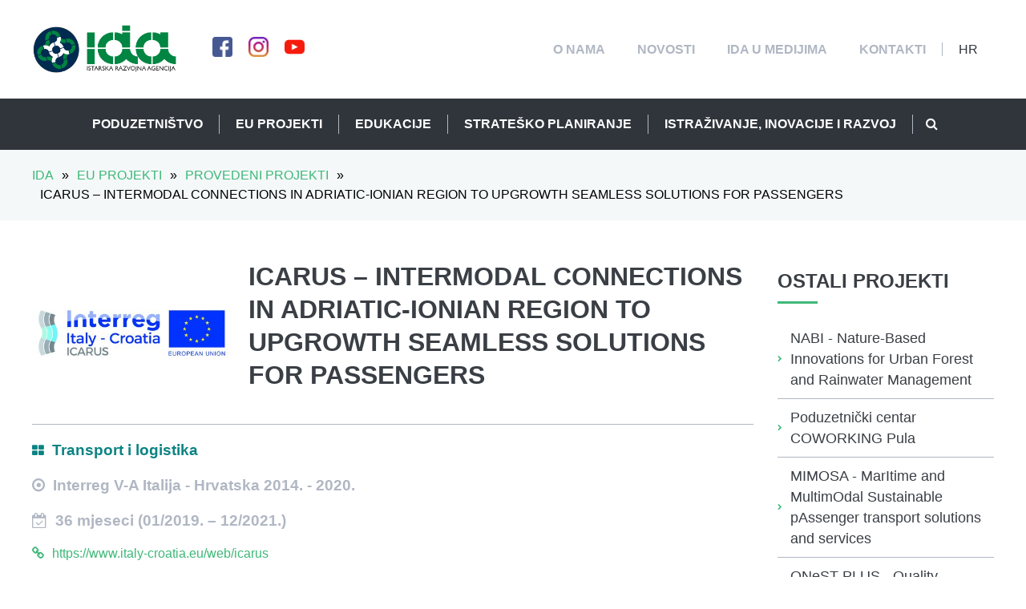

--- FILE ---
content_type: text/html; charset=utf-8
request_url: https://www.ida.hr/hr/bn/eu-projekti/aktualni-eu-projekti/detail/51/icarus-intermodal-connections-adriatic-ionian-region-upgrowth-seamless-solutions-passengers/
body_size: 11882
content:



<!DOCTYPE html>
<html lang="">
<head>
    <meta charset="UTF-8">
    <meta name="viewport" content="width=device-width, initial-scale=1.0">
    <meta http-equiv="X-UA-Compatible" content="ie=edge">

    
    
        <title>ICARUS – Intermodal Connections in Adriatic-Ionian Region to Upgrowth Seamless solutions for passengers | IDA</title>
        <meta name="description" content=" 

Projekt ICARUS bio je usmjeren na poboljšavanje kvalitete i sigurnosti te ekološke održivosti pomorskih i obalnih prijevoznih usluga promovirajući multimodalnost u programskom području Hrvatske i Italije. U sklopu projekta provedena je analiza nedostataka i potreba mobilnosti u programskom području, a glavni cilj projekta bio je razvijanjem „zelenih“ načina prijevoza putnika smanjiti štetne posljedice koje nastaju masovnom uporabom osobnih automobila. 

Isto tako provedene su pilot aktivnosti usmjerene na razvoj IT rješenja, promjenu navika putnika te na kombinaciju više oblika prijevoza kojima se povezuje unutrašnjost i obala s fokusom na vlak i bicikle. Istarska razvojna agencija je, u suradnji s partnerima, u sklopu ovog projekta opremila vlak za prijevoz biciklista čime je na području Istarske županije razvijen koncept bike&amp;amp;train.

 

 

Ostali pokazatelji projekta:



 ICARUS

Aims to improve">
    

    
    
    
        <!-- Open Graph data -->
        <meta property="og:title" content="ICARUS – Intermodal Connections in Adriatic-Ionian Region to Upgrowth Seamless solutions for passengers | IDA"/>
        <meta property="og:type" content="article"/>
        <meta property="og:url" content="https://www.ida.hr/hr/bn/eu-projekti/aktualni-eu-projekti/detail/51/icarus-intermodal-connections-adriatic-ionian-region-upgrowth-seamless-solutions-passengers/"/>

        
            
                
                <meta property="og:image" content="https://www.ida.hr/media/filer_public_thumbnails/filer_public/46/60/46603ed2-ecfc-4876-9188-4aa536f09e89/icarus_cmyk.jpg__700x0_q85_crop_subsampling-2_upscale.jpg"/>
            
            <meta property="og:image:height" content="233"/>
            <meta property="og:image:width" content="700"/>
        
        
            <meta property="og:description" content=" 

Projekt ICARUS bio je usmjeren na poboljšavanje kvalitete i sigurnosti te ekološke održivosti pomorskih i obalnih prijevoznih usluga promovirajući multimodalnost u programskom području Hrvatske i Italije. U sklopu projekta provedena je analiza nedostataka i potreba mobilnosti u programskom području, a glavni cilj projekta bio je razvijanjem „zelenih“ načina prijevoza putnika smanjiti štetne posljedice koje nastaju masovnom uporabom osobnih automobila. 

Isto tako provedene su pilot aktivnosti usmjerene na razvoj IT rješenja, promjenu navika putnika te na kombinaciju više oblika prijevoza kojima se povezuje unutrašnjost i obala s fokusom na vlak i bicikle. Istarska razvojna agencija je, u suradnji s partnerima, u sklopu ovog projekta opremila vlak za prijevoz biciklista čime je na području Istarske županije razvijen koncept bike&amp;amp;train.

 

 

Ostali pokazatelji projekta:



 ICARUS

Aims to improve"/>
        
    


    
        <meta name="app_data_serialized" content="{&quot;address&quot;: &quot;Marka Maruli\u0107a 5, 52100 Pula, Hrvatska&quot;, &quot;mobile&quot;: null, &quot;mobile_display&quot;: null, &quot;phone&quot;: &quot;0038552381900&quot;, &quot;phone_display&quot;: &quot;+385 52 381 900&quot;, &quot;fax&quot;: null, &quot;email&quot;: &quot;ida.uprava@gmail.com&quot;, &quot;share_image&quot;: 8844, &quot;facebook&quot;: &quot;https://www.facebook.com/IstarskaRazvojnaAgencija/&quot;, &quot;twitter&quot;: null, &quot;instagram&quot;: &quot;https://www.instagram.com/coworkingpula/&quot;, &quot;youtube&quot;: &quot;https://www.youtube.com/channel/UClCX6ZoGK4CzFVeMCY0K1fA&quot;, &quot;position&quot;: &quot;44.86774680000001,13.851477599999953&quot;}">
    
    <link rel="icon" type="image/png" sizes="32x32" href="/static/images/favicon-32x32.png">
    <link rel="icon" type="image/png" sizes="16x16" href="/static/images/favicon-16x16.png">

    

    <link type="text/css" href="/static/webpack_bundles/commons-66a3aefbbac687b46892.min.css" rel="stylesheet" />
    
        <link type="text/css" href="/static/webpack_bundles/main-66a3aefbbac687b46892.min.css" rel="stylesheet" />
        <link type="text/css" href="/static/webpack_bundles/ie11-66a3aefbbac687b46892.min.css" rel="stylesheet" />
    
    <script type="text/javascript">
      (function(i,s,o,g,r,a,m){i['GoogleAnalyticsObject']=r;i[r]=i[r]||function(){
      (i[r].q=i[r].q||[]).push(arguments)},i[r].l=1*new Date();a=s.createElement(o),
      m=s.getElementsByTagName(o)[0];a.async=1;a.src=g;m.parentNode.insertBefore(a,m)
      })(window,document,'script','//www.google-analytics.com/analytics.js','ga');

      ga('create', 'UA-11750882-2', 'ida.hr');
      ga('send', 'pageview');
    </script>

</head>
<body>

<div id="fb-root"></div>
<script>(function (d, s, id) {
    var js, fjs = d.getElementsByTagName(s)[0];
    if (d.getElementById(id)) return;
    js = d.createElement(s);
    js.id = id;
    js.src = 'https://connect.facebook.net/en_GB/sdk.js#xfbml=1&version=v3.2';
    fjs.parentNode.insertBefore(js, fjs);
}(document, 'script', 'facebook-jssdk'));</script>



<header>
    

<section class="main-nav">

    
    <div class="main-nav__top container">
        <div class="main-nav__top__left">
            <div class="main-nav__logo">
                <a href="/" class="main-nav__logo__link">
                    <img src="/static/images/logo-simbol-120x120.png" class="main-nav__logo__simbol"
                         alt="IDA logo">
                    <img src="/static/images/logo-text-212x120.png" class="main-nav__logo__text" alt="IDA logo">
                </a>
            </div>
            <ul class="main-nav__social">
                
                    

                        <li><a href="https://www.facebook.com/IstarskaRazvojnaAgencija/" target="_blank"><img src="/static/images/social/facebook.png" class="effect--shadow" alt="Facebook"></a></li>
                    
                    
                    

                        <li><a href="https://www.instagram.com/coworkingpula/" target="_blank"><img src="/static/images/social/instagram.png" class="effect--shadow" alt="Instagram"></a></li>
                    
                    

                        <li><a href="https://www.youtube.com/channel/UClCX6ZoGK4CzFVeMCY0K1fA" target="_blank"><img src="/static/images/social/youtube.png" class="effect--shadow" alt="Youtube"></a></li>
                    
                
            </ul>
            <div class="mobile-menu-toggle__wrapper">
                <button class="mobile-menu-toggle"><i class="fa fa-bars"></i></button>
            </div>
        </div>
        <div class="main-nav__top__right">
            <ul class="main-navigation top-navigation">
                
                
                    

    
    
        <li class="">
            <a href="/hr/tn/o-nama/"
               class=""><span>O NAMA</span></a>
            
        </li>
    

    
    
        <li class="">
            <a href="/hr/tn/novosti-481/"
               class=""><span>Novosti</span></a>
            
        </li>
    

    
    
        <li class="">
            <a href="/hr/tn/ida-u-medijima/"
               class=""><span>IDA u medijima</span></a>
            
        </li>
    

    
    
        <li class="">
            <a href="/hr/tn/kontakti/"
               class=""><span>Kontakti</span></a>
            
        </li>
    


                
            </ul>

            <ul class="main-navigation language-navigation">
                


    <li class="language-menu">
        <a href="javascript:void(0)"><span>hr</span></a>
        <button class="submenu-toggle"><i class="fa fa-chevron-down"></i></button>
        <ul>
            
                <li class=" active">
                    <a href="/hr/bn/eu-projekti/aktualni-eu-projekti/detail/51/icarus-intermodal-connections-adriatic-ionian-region-upgrowth-seamless-solutions-passengers/"
                       class=""
                       title="Change to language: Hrvatski">Hrvatski</a>
                </li>
            
                <li class="">
                    <a href="/en/bn/eu-projects/current-eu-projects/detail/51/icarus-intermodal-connections-adriatic-ionian-region-upgrowth-seamless-solutions-passengers/"
                       class=""
                       title="Change to language: Engleski">Engleski</a>
                </li>
            
                <li class="">
                    <a href="/it/bn/eu-progetti/progetti-ue-attuali/detail/51/icarus-intermodal-connections-adriatic-ionian-region-upgrowth-seamless-solutions-passengers/"
                       class=""
                       title="Change to language: Talijanski">Talijanski</a>
                </li>
            
        </ul>
    </li>


            </ul>
        </div>
    </div>
    

    
    <div id="navbar" class="main-nav__bottom">
        <ul class="main-navigation bottom-navigation">
            
            
                

    
    
        <li class="">
            <a href="/hr/bn/poduzetnistvo/"
               class=" "><span>Poduzetništvo</span></a>
            
                <button class="submenu-toggle"><i class="fa fa-chevron-down"></i></button>
                <ul>
                    

    
    
        <li class="">
            <a href="/hr/bn/poduzetnistvo/gospodarstvo-u-istarskoj-zupaniji/"
               class=""><span>Gospodarstvo u Istarskoj županiji</span></a>
            
        </li>
    

    
    
        <li class="">
            <a href="/hr/bn/poduzetnistvo/kreditiranje-i-jamstva/"
               class=" "><span>Kreditiranje i jamstva</span></a>
            
                <button class="submenu-toggle"><i class="fa fa-chevron-down"></i></button>
                <ul>
                    

    
    
        <li class="">
            <a href="/hr/bn/poduzetnistvo/kreditiranje-i-jamstva/aktualne-kreditne-linije/"
               class=""><span>NOVA KREDITNA LINIJA - PODUZETNIK IŽ 2025.</span></a>
            
        </li>
    

    
    
        <li class="">
            <a href="/hr/bn/poduzetnistvo/kreditiranje-i-jamstva/jamstveni-fond/"
               class=""><span>Jamstveni fond</span></a>
            
        </li>
    

    
    
        <li class="">
            <a href="/hr/bn/poduzetnistvo/kreditiranje-i-jamstva/provedene-kreditne-linije/"
               class=""><span>Provedene kreditne linije</span></a>
            
        </li>
    


                </ul>
            
        </li>
    

    
    
        <li class="">
            <a href="/hr/bn/poduzetnistvo/inkubatori-i-coworking-pula/"
               class=" "><span>Inkubatori i coworking Pula</span></a>
            
                <button class="submenu-toggle"><i class="fa fa-chevron-down"></i></button>
                <ul>
                    

    
    
        <li class="">
            <a href="/hr/bn/poduzetnistvo/inkubatori-i-coworking-pula/poduzetnicki-inkubator-izazov-pula/"
               class=""><span>Poduzetnički inkubator „Izazov“ Pula</span></a>
            
        </li>
    

    
    
        <li class="">
            <a href="/hr/bn/poduzetnistvo/inkubatori-i-coworking-pula/mreza-inkubatora-istarske-zupanije/"
               class=""><span>Mreža inkubatora Istarske županije</span></a>
            
        </li>
    

    
    
        <li class="">
            <a href="/hr/bn/poduzetnistvo/inkubatori-i-coworking-pula/coworking-pula/"
               class=""><span>Coworking Pula</span></a>
            
        </li>
    


                </ul>
            
        </li>
    

    
    
        <li class="">
            <a href="/hr/bn/poduzetnistvo/poduzetnicke-zone-i-klasteri/"
               class=" "><span>Poduzetničke zone i klasteri</span></a>
            
                <button class="submenu-toggle"><i class="fa fa-chevron-down"></i></button>
                <ul>
                    

    
    
        <li class="">
            <a href="/hr/bn/poduzetnistvo/poduzetnicke-zone-i-klasteri/poduzetnicke-zone/"
               class=""><span>Poduzetničke zone</span></a>
            
        </li>
    

    
    
        <li class="">
            <a href="/hr/bn/poduzetnistvo/poduzetnicke-zone-i-klasteri/klasteri/"
               class=""><span>Klasteri</span></a>
            
        </li>
    


                </ul>
            
        </li>
    

    
    
        <li class="">
            <a href="/hr/bn/poduzetnistvo/privlacenje-investicija/"
               class=""><span>Privlačenje investicija</span></a>
            
        </li>
    

    
    
        <li class="">
            <a href="/hr/bn/poduzetnistvo/mjere-potpore-poduzetnistvu/"
               class=""><span>Mjere potpore poduzetništvu</span></a>
            
        </li>
    


                </ul>
            
        </li>
    

    
    
        <li class=" active">
            <a href="/hr/bn/eu-projekti/"
               class=" "><span>EU projekti</span></a>
            
                <button class="submenu-toggle"><i class="fa fa-chevron-down"></i></button>
                <ul>
                    

    
    
        <li class=" active">
            <a href="/hr/bn/eu-projekti/aktualni-eu-projekti/"
               class=""><span>Aktualni EU projekti</span></a>
            
        </li>
    

    
    
        <li class="">
            <a href="/hr/bn/eu-projekti/provedeni-eu-projekti/"
               class=""><span>Provedeni EU projekti</span></a>
            
        </li>
    


                </ul>
            
        </li>
    

    
    
        <li class="">
            <a href="/hr/bn/edukacije/"
               class=" "><span>Edukacije</span></a>
            
                <button class="submenu-toggle"><i class="fa fa-chevron-down"></i></button>
                <ul>
                    

    
    
        <li class="">
            <a href="/hr/bn/edukacije/privatni-sektor/"
               class=""><span>Privatni sektor</span></a>
            
        </li>
    

    
    
        <li class="">
            <a href="/hr/bn/edukacije/javni-sektor/"
               class=""><span>Javni sektor</span></a>
            
        </li>
    

    
    
        <li class="">
            <a href="/hr/bn/edukacije/prijave/"
               class=""><span>Prijave</span></a>
            
        </li>
    

    
    
        <li class="">
            <a href="/hr/bn/edukacije/vasi-prijedlozi/"
               class=""><span>Vaši prijedlozi</span></a>
            
        </li>
    


                </ul>
            
        </li>
    

    
    
        <li class="">
            <a href="/hr/bn/stratesko-planiranje/"
               class=" "><span>Strateško planiranje</span></a>
            
                <button class="submenu-toggle"><i class="fa fa-chevron-down"></i></button>
                <ul>
                    

    
    
        <li class="">
            <a href="/hr/bn/stratesko-planiranje/iq-istarska-kvaliteta/"
               class=" "><span>IQ - Istarska kvaliteta</span></a>
            
                <button class="submenu-toggle"><i class="fa fa-chevron-down"></i></button>
                <ul>
                    

    
    
        <li class="">
            <a href="/hr/bn/stratesko-planiranje/iq-istarska-kvaliteta/dokumenti/"
               class=""><span>Dokumenti</span></a>
            
        </li>
    


                </ul>
            
        </li>
    

    
    
        <li class="">
            <a href="/hr/bn/stratesko-planiranje/zupanijska-razvojna-strategija-iz-do-2020-godine-i-sustav-upravl/"
               class=" "><span>Plan razvoja Istarske županije 2022.-2027.</span></a>
            
                <button class="submenu-toggle"><i class="fa fa-chevron-down"></i></button>
                <ul>
                    

    
    
        <li class="">
            <a href="/hr/bn/stratesko-planiranje/zupanijska-razvojna-strategija-iz-do-2020-godine-i-sustav-upravl/dokumenti/"
               class=""><span>Dokumenti</span></a>
            
        </li>
    

    
    
        <li class="">
            <a href="/hr/bn/stratesko-planiranje/zupanijska-razvojna-strategija-iz-do-2020-godine-i-sustav-upravl/zakonski-akti/"
               class=""><span>Zakonski akti</span></a>
            
        </li>
    


                </ul>
            
        </li>
    

    
    
        <li class="">
            <a href="/hr/bn/stratesko-planiranje/nacionalna-razvojna-strategija-republike-hrvatske-do-2030-godine/"
               class=""><span>Nacionalna razvojna strategija RH do 2030.</span></a>
            
        </li>
    


                </ul>
            
        </li>
    

    
    
        <li class="">
            <a href="/hr/bn/istrazivanje-inovacije-i-razvoj/"
               class=" "><span>Istraživanje, inovacije i razvoj</span></a>
            
                <button class="submenu-toggle"><i class="fa fa-chevron-down"></i></button>
                <ul>
                    

    
    
        <li class="">
            <a href="/hr/bn/istrazivanje-inovacije-i-razvoj/cpzi-centar-za-popularizaciju-znanosti-i-inovacija-istarske-zupa/"
               class=""><span>CPZI - Centar za popularizaciju znanosti i inovacija Istarske županije</span></a>
            
        </li>
    


                </ul>
            
        </li>
    


            
            <li id="search-item" class="search-item">
                <button type="button"><i class="fa fa-search"></i></button>
            </li>
            <div id="search" class="search-form__wrapper">
                <form class="search-form" action="/hr/search/">
                    <input type="text" name="query" class="search-form__input" placeholder="Upišite traženi pojam..."
                           value="">
                    <button type="button" class="search-form__button"><img src="/static/images/icons/navigation/close.png" alt="Zatvori"></button>
                </form>
            </div>
        </ul>
    </div>
    

</section>

</header>

<main>
    

    <section class="breadcrumbs-wrapper">
        <div class="breadcrumbs container">
            <ul class="breadcrumbs__navigation">
                
    <li><a href="/">IDA</a></li>
    
        
    
        
            <li><span class="separator">&raquo;</span></li>
            <li><a href="/hr/bn/eu-projekti/">EU projekti</a></li>
        
    
    <li><span class="separator">&raquo;</span></li>
    <li><a href="/hr/bn/eu-projekti/provedeni-eu-projekti/">Provedeni projekti</a></li>
    <li><span class="separator">&raquo;</span></li>
    <li>ICARUS – Intermodal Connections in Adriatic-Ionian Region to Upgrowth Seamless solutions for passengers</li>

            </ul>
        </div>
    </section>
    
    
    <div class="project-detail__wrapper container">
        <div class="project-detail content">
            
            <div class="project-detail__header">
                
                    <div class="project-detail__header__logo">
                        <img src="/media/filer_public_thumbnails/filer_public/46/60/46603ed2-ecfc-4876-9188-4aa536f09e89/icarus_cmyk.jpg__400x0_q85_crop_subsampling-2.jpg" alt="ICARUS – Intermodal Connections in Adriatic-Ionian Region to Upgrowth Seamless solutions for passengers">
                    </div>
                
                <div class="project-detail__header__title">
                    <h1 class="title">ICARUS – Intermodal Connections in Adriatic-Ionian Region to Upgrowth Seamless solutions for passengers</h1>
                </div>
                
                    <div class="project-detail__header__data">
                        
                            <h3 class="subtitle" style="color: #0C8383;"><i class="fa fa-th-large"
                                                                                                 style="font-size: 16px;"></i>Transport i logistika
                            </h3>
                        
                            <h3 class="subtitle"><i class="fa fa-dot-circle-o"></i>Interreg V-A Italija - Hrvatska 2014. - 2020.
                            </h3>
                        
                            <h3 class="subtitle"><i class="fa fa-calendar-check-o"></i>36 mjeseci (01/2019. – 12/2021.)
                            </h3>
                        
                            <a class="link" href="https://www.italy-croatia.eu/web/icarus" target="_blank"><i
                                class="fa fa-link"></i>https://www.italy-croatia.eu/web/icarus</a>
                    </div>
                
            </div>
            
                <div class="project-detail__numbers">
                    
                        <div class="project-detail__numbers__section">
                            <div id="id-total-budget-51" class="progressbar-item"></div>
                            <h3>Ukupna vrijednost projekta</h3>
                            <script>
                                
                                document.addEventListener("DOMContentLoaded", function (event) {
                                    render_progressbar_circle({
                                        selector: "#id-total-budget-51",
                                        color: "#0C8383",
                                        currency: "€",
                                        decimals: true,
                                        number: 2200000.00
                                    });
                                });
                            </script>
                        </div>
                    
                    
                        <div class="project-detail__numbers__section">
                            <div id="id-ida-budget-51" class="progressbar-item"></div>
                            <h3>Budžet IDA</h3>
                            <script>
                                
                                document.addEventListener("DOMContentLoaded", function (event) {
                                    render_progressbar_circle({
                                        selector: "#id-ida-budget-51",
                                        color: "#5E6F8B",
                                        currency: "€",
                                        decimals: true,
                                        number: 180000.00
                                    });
                                });
                            </script>
                        </div>
                    
                    <div class="project-detail__numbers__data">
                        
                            <h4 class="subtitle"><i class="fa fa-group"></i>Glavni partner:</h4>
                            <ul>
                                <li>
                                    <i class="fa fa-user-o"></i>
                                    
                                        (ITALIJA)
                                    
                                    Istituto sui Trasporti e la Logistica – ITL
                                </li>
                            </ul>
                        
                        
                            <h4 class="subtitle"><i class="fa fa-group"></i>Ostali partneri:</h4>
                            <ul>
                                
                                    <li>
                                        <i class="fa fa-user-o"></i>
                                        Agenzia Regionale per le attività produttive
                                        
                                            (ITALIJA)
                                        
                                    </li>
                                
                                    <li>
                                        <i class="fa fa-user-o"></i>
                                        Città metropolitana di Venezia
                                        
                                            (ITALIJA)
                                        
                                    </li>
                                
                                    <li>
                                        <i class="fa fa-user-o"></i>
                                        HŽ putnički prijevoz d.o.o.
                                        
                                            (HRVATSKA)
                                        
                                    </li>
                                
                                    <li>
                                        <i class="fa fa-user-o"></i>
                                        Istarska razvojna agencija – IDA d.o.o
                                        
                                            (HRVATSKA)
                                        
                                    </li>
                                
                                    <li>
                                        <i class="fa fa-user-o"></i>
                                        KIP - Klaster intermodalnog prijevoza
                                        
                                            (HRVATSKA)
                                        
                                    </li>
                                
                                    <li>
                                        <i class="fa fa-user-o"></i>
                                        Regione autonoma Friuli-Venezia Giulia
                                        
                                            (ITALIJA)
                                        
                                    </li>
                                
                                    <li>
                                        <i class="fa fa-user-o"></i>
                                        Regione Emilia Romagna
                                        
                                            (ITLALIJA)
                                        
                                    </li>
                                
                                    <li>
                                        <i class="fa fa-user-o"></i>
                                        Segretariato esecutivo dell’ iniziativa Centro-europea
                                        
                                            (ITALIJA)
                                        
                                    </li>
                                
                                    <li>
                                        <i class="fa fa-user-o"></i>
                                        Venice International University
                                        
                                            (ITALIJA)
                                        
                                    </li>
                                
                            </ul>
                        
                    </div>
                </div>
            
            
                <div class="project-detail__content">
                    <p style="margin: 0cm 0cm 8pt; text-align: justify;"> </p>

<p style="margin: 0cm 0cm 8pt; text-align: justify;"><span style="font-size: 11pt;"><span style="line-height: 107%;"><span style="font-family: Calibri,sans-serif;"><span style="font-size: 13.5pt;"><span style="line-height: 107%;"><span style='font-family: "Arial",sans-serif;'><span style="color: black;">Projekt ICARUS bio je usmjeren na poboljšavanje kvalitete i sigurnosti te ekološke održivosti pomorskih i obalnih prijevoznih usluga promovirajući multimodalnost u programskom području Hrvatske i Italije. U sklopu projekta provedena je analiza nedostataka i potreba mobilnosti u programskom području, a glavni cilj projekta bio je razvijanjem „zelenih“ načina prijevoza putnika smanjiti štetne posljedice koje nastaju masovnom uporabom osobnih automobila. </span></span></span></span></span></span></span></p>

<p style="margin: 0cm 0cm 8pt; text-align: justify;"><span style="font-size: 11pt;"><span style="line-height: 107%;"><span style="font-family: Calibri,sans-serif;"><span style="font-size: 13.5pt;"><span style="line-height: 107%;"><span style='font-family: "Arial",sans-serif;'><span style="color: black;">Isto tako provedene su pilot aktivnosti usmjerene na razvoj IT rješenja, promjenu navika putnika te na kombinaciju više oblika prijevoza kojima se povezuje unutrašnjost i obala s fokusom na vlak i bicikle.</span></span></span></span></span></span></span><span style="font-size: 11pt;"><span style="line-height: 107%;"><span style="font-family: Calibri,sans-serif;"><span style="font-size: 13.5pt;"><span style="line-height: 107%;"><span style='font-family: "Arial",sans-serif;'><span style="color: black;"> Istarska razvojna agencija je, u suradnji s partnerima, u sklopu ovog projekta opremila vlak za prijevoz biciklista čime je na području Istarske županije razvijen koncept <em><strong>bike&amp;train.</strong></em></span></span></span></span></span></span></span></p>

<p style="margin: 0cm 0cm 8pt; text-align: justify;">







<img src="/media/filer_public_thumbnails/filer_public/fa/a1/faa1936f-203c-4278-9734-aaa5a51db385/1665129940974.jpg__1079x720_q85_subsampling-2.jpg"
    
    
    
    
>








<span style="font-size: 11pt;"><span style="line-height: 107%;"><span style="font-family: Calibri,sans-serif;"><span style="font-size: 13.5pt;"><span style="line-height: 107%;"><span style='font-family: "Arial",sans-serif;'><span style="color: black;"> </span></span></span></span></span></span></span></p>

<p style="margin: 0cm 0cm 8pt; text-align: justify;"> </p>

<p style="margin: 0cm 0cm 8pt;"><span style="font-size: 11pt;"><span style="line-height: 107%;"><span style="font-family: Calibri,sans-serif;"><span style="font-size: 13.5pt;"><span style="line-height: 107%;"><span style='font-family: "Arial",sans-serif;'><span style="color: black;">Ostali pokazatelji projekta:</span></span></span></span></span></span></span></p>

<p style="margin: 0cm 0cm 8pt;"><a href="https://drive.google.com/file/d/1Pj6uIFjdfgrKEEsixnIgkrzemsx7fpOn/view?usp=sharing">1. Analiza nedostataka i potreba u mobilnosti na području Istarske županija</a></p>

<p style="margin: 0cm 0cm 8pt;"><a href="https://drive.google.com/file/d/13FSzXcRXPSKbinHSppyHZIIJgg4eguHy/view?usp=sharing">2. Smjernice za razvoj IT rješenja</a></p>
                </div>
            
            
                <div class="project-detail__contact">
                    
                        <div class="contacts__wrapper">
                            <div class="contacts container">
                                <h3>Kontakt:</h3>
                                <article class="contact effect--shadow">
                                    
                                    <div class="contact__content">
                                        <h2 class="contact__title">
                                            
                                                Andi Kalčić
                                            
                                        </h2>
                                        
                                            <h3 class="contact__subtitle">Suradnik</h3>
                                        

                                        <ul class="contact__info">
                                            
                                            
                                                <li>
                                                    <div class="icon"><i class="fa fa-phone"></i></div>
                                                    <div class="data">
                                                        <a href="tel:0038552381900">
                                                            
                                                                +385 52 381 900
                                                            
                                                        </a>
                                                    </div>
                                                </li>
                                            
                                            
                                            
                                            
                                                <li>
                                                    <div class="icon">
                                                        <i class="fa fa-envelope-o"></i>
                                                    </div>
                                                    <div class="data">
                                                        <a href="mailto:andi.kalcic@ida.hr">andi.kalcic@ida.hr</a>
                                                    </div>
                                                </li>
                                            
                                            
                                        </ul>
                                    </div>
                                </article>
                            </div>
                        </div>
                    
                    
                </div>
            
        </div>

        <div class="sidebar">
            <div class="sidebar__categories-wrapper">
                <h2 class="lead">Ostali projekti</h2>
                <ul>
                    
                        <li>
                            <i class="fa fa-chevron-right"></i><a
                            href="/hr/bn/eu-projekti/aktualni-eu-projekti/detail/57/nabi-nature-based-innovations-urban-forest-and-rainwater-management/">NABI - Nature-Based Innovations for Urban Forest and Rainwater Management</a>
                        </li>
                    
                        <li>
                            <i class="fa fa-chevron-right"></i><a
                            href="/hr/bn/eu-projekti/aktualni-eu-projekti/detail/55/coworking-pula/">Poduzetnički centar COWORKING Pula</a>
                        </li>
                    
                        <li>
                            <i class="fa fa-chevron-right"></i><a
                            href="/hr/bn/eu-projekti/aktualni-eu-projekti/detail/54/mimosa-maritime-and-multimodal-sustainable-passenger-transport-solutions-and-services/">MIMOSA - MarItime and MultimOdal Sustainable pAssenger transport solutions and services</a>
                        </li>
                    
                        <li>
                            <i class="fa fa-chevron-right"></i><a
                            href="/hr/bn/eu-projekti/aktualni-eu-projekti/detail/59/qnest-plus-quality-network-sustainable-tourism-plus/">QNeST  PLUS - Quality Network on Sustainable Tourism PLUS</a>
                        </li>
                    
                        <li>
                            <i class="fa fa-chevron-right"></i><a
                            href="/hr/bn/eu-projekti/aktualni-eu-projekti/detail/53/smart-usluge-poticanja-konkurentnosti-malog-i-srednjeg-poduzetnistva/">UP SMART - Usluge Poticanja konkurentnoSti MAlog i sRednjeg poduzeTništva</a>
                        </li>
                    
                        <li>
                            <i class="fa fa-chevron-right"></i><a
                            href="/hr/bn/eu-projekti/aktualni-eu-projekti/detail/51/icarus-intermodal-connections-adriatic-ionian-region-upgrowth-seamless-solutions-passengers/">ICARUS – Intermodal Connections in Adriatic-Ionian Region to Upgrowth Seamless solutions for passengers</a>
                        </li>
                    
                        <li>
                            <i class="fa fa-chevron-right"></i><a
                            href="/hr/bn/eu-projekti/aktualni-eu-projekti/detail/15/investinfish-boosting-investments-innovation-smes-along-entire-fishery-and-aquaculture-value-chain/">INVESTINFISH – Boosting INVESTments in INnovation of SMEs along the entire FISHery and aquaculture value chain</a>
                        </li>
                    
                        <li>
                            <i class="fa fa-chevron-right"></i><a
                            href="/hr/bn/eu-projekti/aktualni-eu-projekti/detail/16/metro-maritime-environment-friendly-transport-systems/">METRO – Maritime Environment-friendly TRanspOrt systems</a>
                        </li>
                    
                        <li>
                            <i class="fa fa-chevron-right"></i><a
                            href="/hr/bn/eu-projekti/aktualni-eu-projekti/detail/10/green-mind-green-and-smart-mobility-industry-innovation/">GREEN MIND - GREEN and smart Mobility INDustry innovation</a>
                        </li>
                    
                        <li>
                            <i class="fa fa-chevron-right"></i><a
                            href="/hr/bn/eu-projekti/aktualni-eu-projekti/detail/6/edic-pula-pola/">EDIC Pula – Pola</a>
                        </li>
                    
                        <li>
                            <i class="fa fa-chevron-right"></i><a
                            href="/hr/bn/eu-projekti/aktualni-eu-projekti/detail/2/life-sec-adapt-upgrading-sustainable-energy-communities-mayor-adapt-initiative-planning-climate-change-adaptation-strategies/">LIFE SEC ADAPT – Upgrading Sustainable Energy Communities in Mayor Adapt Initiative by Planning Climate Change Adaptation Strategies</a>
                        </li>
                    
                        <li>
                            <i class="fa fa-chevron-right"></i><a
                            href="/hr/bn/eu-projekti/aktualni-eu-projekti/detail/14/abc-adriatic-business-centar-rekonstrukcija-i-opremanje-poduzetnicke-poslovne-infrastrukture/">ABC Adriatic Business Centar - Rekonstrukcija i opremanje poduzetničke poslovne infrastrukture</a>
                        </li>
                    
                        <li>
                            <i class="fa fa-chevron-right"></i><a
                            href="/hr/bn/eu-projekti/aktualni-eu-projekti/detail/5/qnest-quality-network-sustainable-tourism/">QNeST - Quality Network on Sustainable Tourism</a>
                        </li>
                    
                        <li>
                            <i class="fa fa-chevron-right"></i><a
                            href="/hr/bn/eu-projekti/aktualni-eu-projekti/detail/3/beat-blue-enhancement-action-technology-transfer/">BEAT - Blue enhancement action for technology transfer</a>
                        </li>
                    
                        <li>
                            <i class="fa fa-chevron-right"></i><a
                            href="/hr/bn/eu-projekti/aktualni-eu-projekti/detail/8/transpogood-transport-goods-platform/">TRANSPOGOOD –Transport of Goods Platform</a>
                        </li>
                    
                        <li>
                            <i class="fa fa-chevron-right"></i><a
                            href="/hr/bn/eu-projekti/aktualni-eu-projekti/detail/7/hq_istria-stimuliranje-rasta-malog-i-srednjeg-poduzetnistva-istarske-zupanije-putem-visokokvalitetnih-usluga-podrske/">HQ_ISTRIA - Stimuliranje rasta malog i srednjeg poduzetništva Istarske županije putem visokokvalitetnih usluga podrške</a>
                        </li>
                    
                        <li>
                            <i class="fa fa-chevron-right"></i><a
                            href="/hr/bn/eu-projekti/aktualni-eu-projekti/detail/1/empowering-empowering-local-public-authorities-build-integrated-sustainable-energy-strategies/">EMPOWERING – Empowering Local Public Authorities to Build Integrated Sustainable Energy Strategies</a>
                        </li>
                    
                        <li>
                            <i class="fa fa-chevron-right"></i><a
                            href="/hr/bn/eu-projekti/aktualni-eu-projekti/detail/49/tehnicka-pomoc-operativnog-programa-konkurentnost-i-kohezija-2014-2020-istarska-razvojna-agencija-ida-doo/">TEHNIČKA POMOĆ OPERATIVNOG PROGRAMA KONKURENTNOST I KOHEZIJA 2014.-2020.</a>
                        </li>
                    
                        <li>
                            <i class="fa fa-chevron-right"></i><a
                            href="/hr/bn/eu-projekti/aktualni-eu-projekti/detail/18/hives/">HIVES</a>
                        </li>
                    
                        <li>
                            <i class="fa fa-chevron-right"></i><a
                            href="/hr/bn/eu-projekti/aktualni-eu-projekti/detail/47/bluetech/">BLUETECH</a>
                        </li>
                    
                        <li>
                            <i class="fa fa-chevron-right"></i><a
                            href="/hr/bn/eu-projekti/aktualni-eu-projekti/detail/46/smart-inno/">SMART INNO</a>
                        </li>
                    
                        <li>
                            <i class="fa fa-chevron-right"></i><a
                            href="/hr/bn/eu-projekti/aktualni-eu-projekti/detail/19/slohra-socionet/">SLOHRA SOCIONET</a>
                        </li>
                    
                        <li>
                            <i class="fa fa-chevron-right"></i><a
                            href="/hr/bn/eu-projekti/aktualni-eu-projekti/detail/22/roofofrock/">ROOFOFROCK</a>
                        </li>
                    
                        <li>
                            <i class="fa fa-chevron-right"></i><a
                            href="/hr/bn/eu-projekti/aktualni-eu-projekti/detail/20/next/">NEXT</a>
                        </li>
                    
                        <li>
                            <i class="fa fa-chevron-right"></i><a
                            href="/hr/bn/eu-projekti/aktualni-eu-projekti/detail/21/clusterpolisee/">CLUSTERPOLISEE</a>
                        </li>
                    
                        <li>
                            <i class="fa fa-chevron-right"></i><a
                            href="/hr/bn/eu-projekti/aktualni-eu-projekti/detail/23/metris-plus/">METRIS PLUS</a>
                        </li>
                    
                        <li>
                            <i class="fa fa-chevron-right"></i><a
                            href="/hr/bn/eu-projekti/aktualni-eu-projekti/detail/24/cluster-club/">CLUSTER CLUB</a>
                        </li>
                    
                        <li>
                            <i class="fa fa-chevron-right"></i><a
                            href="/hr/bn/eu-projekti/aktualni-eu-projekti/detail/25/city_sec/">CITY_SEC</a>
                        </li>
                    
                        <li>
                            <i class="fa fa-chevron-right"></i><a
                            href="/hr/bn/eu-projekti/aktualni-eu-projekti/detail/44/mode-success-m4s/">MODE FOR SUCCESS - M4S</a>
                        </li>
                    
                        <li>
                            <i class="fa fa-chevron-right"></i><a
                            href="/hr/bn/eu-projekti/aktualni-eu-projekti/detail/27/mladiekoin/">MLADIEKOIN</a>
                        </li>
                    
                        <li>
                            <i class="fa fa-chevron-right"></i><a
                            href="/hr/bn/eu-projekti/aktualni-eu-projekti/detail/26/interino/">INTERINO</a>
                        </li>
                    
                        <li>
                            <i class="fa fa-chevron-right"></i><a
                            href="/hr/bn/eu-projekti/aktualni-eu-projekti/detail/29/slohra-globalnet/">SLOHRA GLOBALNET</a>
                        </li>
                    
                        <li>
                            <i class="fa fa-chevron-right"></i><a
                            href="/hr/bn/eu-projekti/aktualni-eu-projekti/detail/28/resnet/">RESNET</a>
                        </li>
                    
                        <li>
                            <i class="fa fa-chevron-right"></i><a
                            href="/hr/bn/eu-projekti/aktualni-eu-projekti/detail/31/metr/">MET.R.IS.</a>
                        </li>
                    
                        <li>
                            <i class="fa fa-chevron-right"></i><a
                            href="/hr/bn/eu-projekti/aktualni-eu-projekti/detail/32/recent/">RE.CEN.T.</a>
                        </li>
                    
                        <li>
                            <i class="fa fa-chevron-right"></i><a
                            href="/hr/bn/eu-projekti/aktualni-eu-projekti/detail/30/asviloc-plus/">ASVILOC PLUS</a>
                        </li>
                    
                        <li>
                            <i class="fa fa-chevron-right"></i><a
                            href="/hr/bn/eu-projekti/aktualni-eu-projekti/detail/33/asviloc/">ASVILOC</a>
                        </li>
                    
                        <li>
                            <i class="fa fa-chevron-right"></i><a
                            href="/hr/bn/eu-projekti/aktualni-eu-projekti/detail/34/slohra-zonet/">SLOHRA ZONET</a>
                        </li>
                    
                        <li>
                            <i class="fa fa-chevron-right"></i><a
                            href="/hr/bn/eu-projekti/aktualni-eu-projekti/detail/36/corin/">CORIN</a>
                        </li>
                    
                        <li>
                            <i class="fa fa-chevron-right"></i><a
                            href="/hr/bn/eu-projekti/aktualni-eu-projekti/detail/35/redecon/">REDECON</a>
                        </li>
                    
                        <li>
                            <i class="fa fa-chevron-right"></i><a
                            href="/hr/bn/eu-projekti/aktualni-eu-projekti/detail/40/slo-hr-ra/">SLO-HR-RA</a>
                        </li>
                    
                        <li>
                            <i class="fa fa-chevron-right"></i><a
                            href="/hr/bn/eu-projekti/aktualni-eu-projekti/detail/39/prosme/">PRO.SME</a>
                        </li>
                    
                        <li>
                            <i class="fa fa-chevron-right"></i><a
                            href="/hr/bn/eu-projekti/aktualni-eu-projekti/detail/37/connect/">CONNECT</a>
                        </li>
                    
                        <li>
                            <i class="fa fa-chevron-right"></i><a
                            href="/hr/bn/eu-projekti/aktualni-eu-projekti/detail/38/fishlog/">FISH.LOG.</a>
                        </li>
                    
                        <li>
                            <i class="fa fa-chevron-right"></i><a
                            href="/hr/bn/eu-projekti/aktualni-eu-projekti/detail/45/lode/">LO.DE.</a>
                        </li>
                    
                        <li>
                            <i class="fa fa-chevron-right"></i><a
                            href="/hr/bn/eu-projekti/aktualni-eu-projekti/detail/50/glileo/">G.A.L.I.L.E.O.</a>
                        </li>
                    
                        <li>
                            <i class="fa fa-chevron-right"></i><a
                            href="/hr/bn/eu-projekti/aktualni-eu-projekti/detail/41/go-network/">GO NETWORK</a>
                        </li>
                    
                        <li>
                            <i class="fa fa-chevron-right"></i><a
                            href="/hr/bn/eu-projekti/aktualni-eu-projekti/detail/42/i-log/">I-LOG</a>
                        </li>
                    
                        <li>
                            <i class="fa fa-chevron-right"></i><a
                            href="/hr/bn/eu-projekti/aktualni-eu-projekti/detail/43/implementacija-europske-povelje-za-mala-i-srednja-poduzeca-u-republici-hrvatskoj/">IMPLEMENTACIJA EUROPSKE POVELJE ZA MALA I SREDNJA PODUZEĆA U REPUBLICI HRVATSKOJ</a>
                        </li>
                    
                        <li>
                            <i class="fa fa-chevron-right"></i><a
                            href="/hr/bn/eu-projekti/aktualni-eu-projekti/detail/60/class-40-cluster-data-driven-solutions-sea-economy/">CLASS 4.0 - CLuster for dAta-driven Solutions in the Sea economy</a>
                        </li>
                    
                </ul>
            </div>
        </div>
    </div>


</main>

<footer>
    


<div class="footer__top__wrapper">
    <div class="footer__top container">
        <section>
            
            
                <h3>IDA</h3>
                <ul class="footer__navigation">
                    

    
    
        <li class="">
            <a href="/hr/tn/o-nama/"
               class=""><span>O NAMA</span></a>
            
        </li>
    

    
    
        <li class="">
            <a href="/hr/tn/novosti-481/"
               class=""><span>Novosti</span></a>
            
        </li>
    

    
    
        <li class="">
            <a href="/hr/tn/ida-u-medijima/"
               class=""><span>IDA u medijima</span></a>
            
        </li>
    

    
    
        <li class="">
            <a href="/hr/tn/kontakti/"
               class=""><span>Kontakti</span></a>
            
        </li>
    


                </ul>
            
            
            
                <h3>Info</h3>
                <ul class="footer__navigation">
                    

    
    
        <li class="">
            <a href="/hr/bn/poduzetnistvo/"
               class=""><span>Poduzetništvo</span></a>
            
        </li>
    

    
    
        <li class=" active">
            <a href="/hr/bn/eu-projekti/"
               class=""><span>EU projekti</span></a>
            
        </li>
    

    
    
        <li class="">
            <a href="/hr/bn/edukacije/"
               class=""><span>Edukacije</span></a>
            
        </li>
    

    
    
        <li class="">
            <a href="/hr/bn/stratesko-planiranje/"
               class=""><span>Strateško planiranje</span></a>
            
        </li>
    

    
    
        <li class="">
            <a href="/hr/bn/istrazivanje-inovacije-i-razvoj/"
               class=""><span>Istraživanje, inovacije i razvoj</span></a>
            
        </li>
    


                </ul>
            
        
            
            
                <h3>Ostalo</h3>
                <ul class="footer__navigation">
                    

    
    
        <li class="">
            <a href="/hr/in/pravo-na-pristup-informacijama/"
               class=""><span>Pravo na pristup informacijama</span></a>
            
        </li>
    

    
    
        <li class="">
            <a href="/hr/in/zastita-osobnih-podataka/"
               class=""><span>Zaštita osobnih podataka</span></a>
            
        </li>
    


                </ul>
            
            
            
                <h3><a href="/hr/in/korisni-linkovi/">Korisni linkovi</a></h3>
            
        
        </section>
        <section>
            
            <h3>Kontakt</h3>
            
                <ul class="footer__info">
                    
                        <li>Marka Marulića 5, 52100 Pula, Hrvatska</li>
                    
                    
                        <li>Telefon: <a href="tel:0038552381900">
                            +385 52 381 900</a></li>
                    
                    
                    
                    
                        <li>E-mail: <a href="mailto:ida.uprava@gmail.com">ida.uprava@gmail.com</a></li>
                    
                </ul>
            

        <button class="footer-map__btn" id="modalBtn"></button>
        </section>
        <section>
            
            <h3 class="footer__facebook-title">NAJNOVIJE OBJAVE S FACEBOOK-a</h3>
            <div class="fb-page" data-href="https://www.facebook.com/IstarskaRazvojnaAgencija" data-tabs="timeline"
                 data-small-header="false" data-adapt-container-width="true" data-hide-cover="false"
                 data-show-facepile="true">
                <blockquote cite="https://www.facebook.com/IstarskaRazvojnaAgencija" class="fb-xfbml-parse-ignore"><a
                    href="https://www.facebook.com/IstarskaRazvojnaAgencija">Istarska razvojna agencija - IDA doo</a>
                </blockquote>
            </div>


            
            
            
            
            
            
            <div class="footer__iso">
                <div>“
                    
                        <a href="https://ida.hr/hr/tn/o-nama/politika-kvalitete/">
                            <img src="/static/images/footer/iso9001.png">
                        </a>
                    
                </div>
                
                    <p>Sustav upravljanja kvalitetom prema normi ISO 9001 u primjeni je od 2004. godine</p>
                
            </div>
            
            
        </section>
    </div>
</div>


<section class="members__wrapper">
    <div class="members">
        <div class="members__header container">
            <div class="members__header__title">
                <h1>Osnivači:</h1>
            </div>
            
                <div class="members__header__image">
                    <a href="http://www.istra-istria.hr/">
                        <img src="/media/filer_public_thumbnails/filer_public/b8/fc/b8fc1e7e-2f05-405f-9368-7b3b8857977d/istarska_zupanija.png__400x400_q85_crop_subsampling-2.png" alt="logo" class="effect--shadow">
                    </a>
                </div>
            
        </div>
        <div class="members__content">
            
                
<article class="member">
    <div class="member__title">
        <h2><a href="https://www.buje.hr/">Buje</a></h2>
    </div>
    <div class="member__image">
        <a href="https://www.buje.hr/"><img src="/media/filer_public_thumbnails/filer_public/2f/b2/2fb2ab2f-b783-46a8-9734-f96f4a9eec8a/buje.png__200x200_q85_crop_subsampling-2.png" class="effect--shadow" alt="Buje"></a>
    </div>
</article>

            
                
<article class="member">
    <div class="member__title">
        <h2><a href="http://www.buzet.hr/">Buzet</a></h2>
    </div>
    <div class="member__image">
        <a href="http://www.buzet.hr/"><img src="/media/filer_public_thumbnails/filer_public/90/17/90172a8a-0285-445e-b92f-28a5429a6569/2_buzet.png__200x200_q85_crop_subsampling-2.png" class="effect--shadow" alt="Buzet"></a>
    </div>
</article>

            
                
<article class="member">
    <div class="member__title">
        <h2><a href="http://www.labin.hr/">Labin</a></h2>
    </div>
    <div class="member__image">
        <a href="http://www.labin.hr/"><img src="/media/filer_public_thumbnails/filer_public/94/4d/944d03eb-9b24-4e04-9491-5668a85ca028/labin.png__200x200_q85_crop_subsampling-2.png" class="effect--shadow" alt="Labin"></a>
    </div>
</article>

            
                
<article class="member">
    <div class="member__title">
        <h2><a href="http://www.novigrad.hr/">Novigrad</a></h2>
    </div>
    <div class="member__image">
        <a href="http://www.novigrad.hr/"><img src="/media/filer_public_thumbnails/filer_public/92/ae/92ae491f-8cce-4978-9b93-33f6664ba635/4_novigrad.png__200x200_q85_crop_subsampling-2.png" class="effect--shadow" alt="Novigrad"></a>
    </div>
</article>

            
                
<article class="member">
    <div class="member__title">
        <h2><a href="https://www.pazin.hr/">Pazin</a></h2>
    </div>
    <div class="member__image">
        <a href="https://www.pazin.hr/"><img src="/media/filer_public_thumbnails/filer_public/4f/2f/4f2f005f-fa3a-4152-8951-984115b035ff/pazin.png__200x200_q85_crop_subsampling-2.png" class="effect--shadow" alt="Pazin"></a>
    </div>
</article>

            
                
<article class="member">
    <div class="member__title">
        <h2><a href="http://www.porec.hr/">Poreč</a></h2>
    </div>
    <div class="member__image">
        <a href="http://www.porec.hr/"><img src="/media/filer_public_thumbnails/filer_public/63/2e/632e4e53-4246-478a-932c-9518e31aeef6/porec.png__200x200_q85_crop_subsampling-2.png" class="effect--shadow" alt="Poreč"></a>
    </div>
</article>

            
                
<article class="member">
    <div class="member__title">
        <h2><a href="http://www.pula.hr/hr/">Pula</a></h2>
    </div>
    <div class="member__image">
        <a href="http://www.pula.hr/hr/"><img src="/media/filer_public_thumbnails/filer_public/14/d5/14d5fb3a-922a-404d-8c28-3f044cf1cd55/pula.png__200x200_q85_crop_subsampling-2.png" class="effect--shadow" alt="Pula"></a>
    </div>
</article>

            
                
<article class="member">
    <div class="member__title">
        <h2><a href="http://www.rovinj-rovigno.hr/">Rovinj</a></h2>
    </div>
    <div class="member__image">
        <a href="http://www.rovinj-rovigno.hr/"><img src="/media/filer_public_thumbnails/filer_public/c6/35/c635d97c-1187-484d-9ab7-e96d2ce16ac3/rovinj.png__200x200_q85_crop_subsampling-2.png" class="effect--shadow" alt="Rovinj"></a>
    </div>
</article>

            
                
<article class="member">
    <div class="member__title">
        <h2><a href="http://www.umag.hr/">Umag</a></h2>
    </div>
    <div class="member__image">
        <a href="http://www.umag.hr/"><img src="/media/filer_public_thumbnails/filer_public/fa/0a/fa0ab389-0f66-4778-9acf-d78cb4f7d644/umag.png__200x200_q85_crop_subsampling-2.png" class="effect--shadow" alt="Umag"></a>
    </div>
</article>

            
                
<article class="member">
    <div class="member__title">
        <h2><a href="http://www.vodnjan.hr/">Vodnjan</a></h2>
    </div>
    <div class="member__image">
        <a href="http://www.vodnjan.hr/"><img src="/media/filer_public_thumbnails/filer_public/1f/2c/1f2c3f64-f945-4ae9-8617-307598aef053/vodnjan.png__200x200_q85_crop_subsampling-2.png" class="effect--shadow" alt="Vodnjan"></a>
    </div>
</article>

            
        </div>
    </div>
</section>




<div class="footer__bottom__wrapper finance">
    <div class="footer__bottom finance container">
        <div class="footer__bottom__section">
            <p>
                Nadogradnju i održavanje web stranice sufinancirala je Europska unija iz Europskog fonda za regionalni
                razvoj u sklopu projekta HQ_ISTRIA - Stimuliranje rasta malog i srednjeg poduzetništva Istarske županije
                putem visokokvalitetnih usluga podrške.
                Sadržaj emitiranog materijala isključiva je odgovornost Istarske razvojne agencije – IDA d.o.o..
            </p>
        </div>
        <div class="footer__bottom__section second">
            <ul class="footer__social">
                <li><img src="/static/images/footer/europska-unija-zajedno-do-fondova.png" alt="EU do fondova">
                </li>
                <li><img src="/static/images/footer/europski-strukturni-fondovi.png" alt="Strukturni fondovi">
                </li>
                <li><img src="/static/images/footer/kunkurentnost-i-kohezija.png" alt="Kunkurentnost i kohezija">
                </li>
                <li><img src="/static/images/footer/hq.jpg" alt="HQ Istria"></li>
            </ul>
        </div>
    </div>
</div>


<div class="footer__bottom__wrapper">
    <div class="footer__bottom container">
        <div class="footer__bottom__section">
            <span class="lighter-text">2026 © IDA</span>&nbsp;<span>| Sva prava pridržana</span>
        </div>
        <div class="footer__bottom__section second">
            <ul class="footer__social">
                
                    
                    <li><a href="https://www.facebook.com/IstarskaRazvojnaAgencija/" target="_blank"><img
                        src="/static/images/social/facebook.png" class="effect--shadow" alt="Facebook"></a></li>
                
                
                
                    <li><a href="https://www.instagram.com/coworkingpula/" target="_blank"><img
                        src="/static/images/social/instagram.png" class="effect--shadow" alt="Instagram"></a>
                    </li>
                
                
                    <li><a href="https://www.youtube.com/channel/UClCX6ZoGK4CzFVeMCY0K1fA" target="_blank"><img
                        src="/static/images/social/youtube.png" class="effect--shadow" alt="Youtube"></a></li>
                
            </ul>
        </div>
    </div>
</div>

<div class="footer-map__wrapper" id="modalMap">
    <div class="footer-map__container">
        <div class="footer-map" id="footerMap"></div>
        <i class="fa fa-times" aria-hidden="true" id="modalClose"></i>
    </div>

</div>


</footer>



<script type="text/javascript" src="/static/webpack_bundles/commons-66a3aefbbac687b46892.min.js" ></script>

    <script type="text/javascript" src="/static/webpack_bundles/main-66a3aefbbac687b46892.min.js" ></script>
    <!--[if IE 11]>
          <script type="text/javascript" src="/static/webpack_bundles/ie11-66a3aefbbac687b46892.min.js" ></script>
        <![endif]-->



<script src="https://maps.googleapis.com/maps/api/js?key=AIzaSyCr1NRSU-11pPSnf2emNZezXyVhNH1-7lY&amp;callback=initMap"></script>
</body>
</html>


--- FILE ---
content_type: text/css
request_url: https://www.ida.hr/static/webpack_bundles/main-66a3aefbbac687b46892.min.css
body_size: 26618
content:
@import url(http://fonts.googleapis.com/css?family=Roboto+Condensed:300italic,400italic,700italic,400,300,700&subset=latin,cyrillic-ext,greek-ext,cyrillic,latin-ext,vietnamese,greek);@import url(http://fonts.googleapis.com/css?family=Hind:400,500,300,600,700);body.compensate-for-scrollbar{overflow:hidden}.fancybox-active{height:auto}.fancybox-is-hidden{left:-9999px;margin:0;position:absolute!important;top:-9999px;visibility:hidden}.fancybox-container{-webkit-backface-visibility:hidden;height:100%;left:0;outline:none;position:fixed;-webkit-tap-highlight-color:transparent;top:0;-ms-touch-action:manipulation;touch-action:manipulation;transform:translateZ(0);width:100%;z-index:99992}.fancybox-container *{box-sizing:border-box}.fancybox-bg,.fancybox-inner,.fancybox-outer,.fancybox-stage{bottom:0;left:0;position:absolute;right:0;top:0}.fancybox-outer{-webkit-overflow-scrolling:touch;overflow-y:auto}.fancybox-bg{background:#1e1e1e;opacity:0;transition-duration:inherit;transition-property:opacity;transition-timing-function:cubic-bezier(.47,0,.74,.71)}.fancybox-is-open .fancybox-bg{opacity:.9;transition-timing-function:cubic-bezier(.22,.61,.36,1)}.fancybox-caption,.fancybox-infobar,.fancybox-navigation .fancybox-button,.fancybox-toolbar{direction:ltr;opacity:0;position:absolute;transition:opacity .25s ease,visibility 0s ease .25s;visibility:hidden;z-index:99997}.fancybox-show-caption .fancybox-caption,.fancybox-show-infobar .fancybox-infobar,.fancybox-show-nav .fancybox-navigation .fancybox-button,.fancybox-show-toolbar .fancybox-toolbar{opacity:1;transition:opacity .25s ease 0s,visibility 0s ease 0s;visibility:visible}.fancybox-infobar{color:#ccc;font-size:13px;-webkit-font-smoothing:subpixel-antialiased;height:44px;left:0;line-height:44px;min-width:44px;mix-blend-mode:difference;padding:0 10px;pointer-events:none;top:0;-webkit-touch-callout:none;-webkit-user-select:none;-moz-user-select:none;-ms-user-select:none;user-select:none}.fancybox-toolbar{right:0;top:0}.fancybox-stage{direction:ltr;overflow:visible;transform:translateZ(0);z-index:99994}.fancybox-is-open .fancybox-stage{overflow:hidden}.fancybox-slide{-webkit-backface-visibility:hidden;display:none;height:100%;left:0;outline:none;overflow:auto;-webkit-overflow-scrolling:touch;padding:44px;position:absolute;text-align:center;top:0;transition-property:transform,opacity;white-space:normal;width:100%;z-index:99994}.fancybox-slide:before{content:"";display:inline-block;font-size:0;height:100%;vertical-align:middle;width:0}.fancybox-is-sliding .fancybox-slide,.fancybox-slide--current,.fancybox-slide--next,.fancybox-slide--previous{display:block}.fancybox-slide--image{overflow:hidden;padding:44px 0}.fancybox-slide--image:before{display:none}.fancybox-slide--html{padding:6px}.fancybox-content{background:#fff;display:inline-block;margin:0;max-width:100%;overflow:auto;-webkit-overflow-scrolling:touch;padding:44px;position:relative;text-align:left;vertical-align:middle}.fancybox-slide--image .fancybox-content{animation-timing-function:cubic-bezier(.5,0,.14,1);-webkit-backface-visibility:hidden;background:transparent;background-repeat:no-repeat;background-size:100% 100%;left:0;max-width:none;overflow:visible;padding:0;position:absolute;top:0;transform-origin:top left;transition-property:transform,opacity;-webkit-user-select:none;-moz-user-select:none;-ms-user-select:none;user-select:none;z-index:99995}.fancybox-can-zoomOut .fancybox-content{cursor:zoom-out}.fancybox-can-zoomIn .fancybox-content{cursor:zoom-in}.fancybox-can-pan .fancybox-content,.fancybox-can-swipe .fancybox-content{cursor:-webkit-grab;cursor:grab}.fancybox-is-grabbing .fancybox-content{cursor:-webkit-grabbing;cursor:grabbing}.fancybox-container [data-selectable=true]{cursor:text}.fancybox-image,.fancybox-spaceball{background:transparent;border:0;height:100%;left:0;margin:0;max-height:none;max-width:none;padding:0;position:absolute;top:0;-webkit-user-select:none;-moz-user-select:none;-ms-user-select:none;user-select:none;width:100%}.fancybox-spaceball{z-index:1}.fancybox-slide--iframe .fancybox-content,.fancybox-slide--map .fancybox-content,.fancybox-slide--pdf .fancybox-content,.fancybox-slide--video .fancybox-content{height:100%;overflow:visible;padding:0;width:100%}.fancybox-slide--video .fancybox-content{background:#000}.fancybox-slide--map .fancybox-content{background:#e5e3df}.fancybox-slide--iframe .fancybox-content{background:#fff}.fancybox-iframe,.fancybox-video{background:transparent;border:0;display:block;height:100%;margin:0;overflow:hidden;padding:0;width:100%}.fancybox-iframe{left:0;position:absolute;top:0}.fancybox-error{background:#fff;cursor:default;max-width:400px;padding:40px;width:100%}.fancybox-error p{color:#444;font-size:16px;line-height:20px;margin:0;padding:0}.fancybox-button{background:rgba(30,30,30,.6);border:0;border-radius:0;box-shadow:none;cursor:pointer;display:inline-block;height:44px;margin:0;padding:10px;position:relative;transition:color .2s;vertical-align:top;visibility:inherit;width:44px}.fancybox-button,.fancybox-button:link,.fancybox-button:visited{color:#ccc}.fancybox-button:hover{color:#fff}.fancybox-button:focus{outline:none}.fancybox-button.fancybox-focus{outline:1px dotted}.fancybox-button[disabled],.fancybox-button[disabled]:hover{color:#888;cursor:default;outline:none}.fancybox-button div{height:100%}.fancybox-button svg{display:block;height:100%;overflow:visible;position:relative;width:100%}.fancybox-button svg path{fill:currentColor;stroke-width:0}.fancybox-button--fsenter svg:nth-child(2),.fancybox-button--fsexit svg:first-child,.fancybox-button--pause svg:first-child,.fancybox-button--play svg:nth-child(2){display:none}.fancybox-progress{background:#ff5268;height:2px;left:0;position:absolute;right:0;top:0;transform:scaleX(0);transform-origin:0;transition-property:transform;transition-timing-function:linear;z-index:99998}.fancybox-close-small{background:transparent;border:0;border-radius:0;color:#ccc;cursor:pointer;opacity:.8;padding:8px;position:absolute;right:-12px;top:-44px;z-index:401}.fancybox-close-small:hover{color:#fff;opacity:1}.fancybox-slide--html .fancybox-close-small{color:currentColor;padding:10px;right:0;top:0}.fancybox-slide--image.fancybox-is-scaling .fancybox-content{overflow:hidden}.fancybox-is-scaling .fancybox-close-small,.fancybox-is-zoomable.fancybox-can-pan .fancybox-close-small{display:none}.fancybox-navigation .fancybox-button{background-clip:content-box;height:100px;opacity:0;position:absolute;top:calc(50% - 50px);width:70px}.fancybox-navigation .fancybox-button div{padding:7px}.fancybox-navigation .fancybox-button--arrow_left{left:0;padding:31px 26px 31px 6px}.fancybox-navigation .fancybox-button--arrow_right{padding:31px 6px 31px 26px;right:0}.fancybox-caption{bottom:0;color:#eee;font-size:14px;font-weight:400;left:0;line-height:1.5;padding:25px 44px;right:0;text-align:center;z-index:99996}.fancybox-caption:before{background-image:url([data-uri]);background-repeat:repeat-x;background-size:contain;bottom:0;content:"";display:block;left:0;pointer-events:none;position:absolute;right:0;top:-44px;z-index:-1}.fancybox-caption a,.fancybox-caption a:link,.fancybox-caption a:visited{color:#ccc;text-decoration:none}.fancybox-caption a:hover{color:#fff;text-decoration:underline}.fancybox-loading{animation:Bb 1s linear infinite;background:transparent;border:4px solid #888;border-bottom-color:#fff;border-radius:50%;height:50px;left:50%;margin:-25px 0 0 -25px;opacity:.7;padding:0;position:absolute;top:50%;width:50px;z-index:99999}.fancybox-animated{transition-timing-function:cubic-bezier(0,0,.25,1)}.fancybox-fx-slide.fancybox-slide--previous{opacity:0;transform:translate3d(-100%,0,0)}.fancybox-fx-slide.fancybox-slide--next{opacity:0;transform:translate3d(100%,0,0)}.fancybox-fx-slide.fancybox-slide--current{opacity:1;transform:translateZ(0)}.fancybox-fx-fade.fancybox-slide--next,.fancybox-fx-fade.fancybox-slide--previous{opacity:0;transition-timing-function:cubic-bezier(.19,1,.22,1)}.fancybox-fx-fade.fancybox-slide--current{opacity:1}.fancybox-fx-zoom-in-out.fancybox-slide--previous{opacity:0;transform:scale3d(1.5,1.5,1.5)}.fancybox-fx-zoom-in-out.fancybox-slide--next{opacity:0;transform:scale3d(.5,.5,.5)}.fancybox-fx-zoom-in-out.fancybox-slide--current{opacity:1;transform:scaleX(1)}.fancybox-fx-rotate.fancybox-slide--previous{opacity:0;transform:rotate(-1turn)}.fancybox-fx-rotate.fancybox-slide--next{opacity:0;transform:rotate(1turn)}.fancybox-fx-rotate.fancybox-slide--current{opacity:1;transform:rotate(0deg)}.fancybox-fx-circular.fancybox-slide--previous{opacity:0;transform:scale3d(0,0,0) translate3d(-100%,0,0)}.fancybox-fx-circular.fancybox-slide--next{opacity:0;transform:scale3d(0,0,0) translate3d(100%,0,0)}.fancybox-fx-circular.fancybox-slide--current{opacity:1;transform:scaleX(1) translateZ(0)}.fancybox-fx-tube.fancybox-slide--previous{transform:translate3d(-100%,0,0) scale(.1) skew(-10deg)}.fancybox-fx-tube.fancybox-slide--next{transform:translate3d(100%,0,0) scale(.1) skew(10deg)}.fancybox-fx-tube.fancybox-slide--current{transform:translateZ(0) scale(1)}@media (max-height:576px){.fancybox-caption{padding:12px}.fancybox-slide{padding-left:6px;padding-right:6px}.fancybox-slide--image{padding:6px 0}.fancybox-close-small{right:-6px}.fancybox-slide--image .fancybox-close-small{background:#4e4e4e;color:#f2f4f6;height:36px;opacity:1;padding:6px;right:0;top:0;width:36px}}.fancybox-share{background:#f4f4f4;border-radius:3px;max-width:90%;padding:30px;text-align:center}.fancybox-share h1{color:#222;font-size:35px;font-weight:700;margin:0 0 20px}.fancybox-share p{margin:0;padding:0}.fancybox-share__button{border:0;border-radius:3px;display:inline-block;font-size:14px;font-weight:700;line-height:40px;margin:0 5px 10px;min-width:130px;padding:0 15px;text-decoration:none;transition:all .2s;-webkit-user-select:none;-moz-user-select:none;-ms-user-select:none;user-select:none;white-space:nowrap}.fancybox-share__button:link,.fancybox-share__button:visited{color:#fff}.fancybox-share__button:hover{text-decoration:none}.fancybox-share__button--fb{background:#3b5998}.fancybox-share__button--fb:hover{background:#344e86}.fancybox-share__button--pt{background:#bd081d}.fancybox-share__button--pt:hover{background:#aa0719}.fancybox-share__button--tw{background:#1da1f2}.fancybox-share__button--tw:hover{background:#0d95e8}.fancybox-share__button svg{height:25px;margin-right:7px;position:relative;top:-1px;vertical-align:middle;width:25px}.fancybox-share__button svg path{fill:#fff}.fancybox-share__input{background:transparent;border:0;border-bottom:1px solid #d7d7d7;border-radius:0;color:#5d5b5b;font-size:14px;margin:10px 0 0;outline:none;padding:10px 15px;width:100%}.fancybox-thumbs{background:#ddd;bottom:0;display:none;margin:0;-webkit-overflow-scrolling:touch;-ms-overflow-style:-ms-autohiding-scrollbar;padding:2px 2px 4px;position:absolute;right:0;-webkit-tap-highlight-color:transparent;top:0;width:212px;z-index:99995}.fancybox-thumbs-x{overflow-x:auto;overflow-y:hidden}.fancybox-show-thumbs .fancybox-thumbs{display:block}.fancybox-show-thumbs .fancybox-inner{right:212px}.fancybox-thumbs__list{font-size:0;height:100%;list-style:none;margin:0;overflow-x:hidden;overflow-y:auto;padding:0;position:absolute;position:relative;white-space:nowrap;width:100%}.fancybox-thumbs-x .fancybox-thumbs__list{overflow:hidden}.fancybox-thumbs-y .fancybox-thumbs__list::-webkit-scrollbar{width:7px}.fancybox-thumbs-y .fancybox-thumbs__list::-webkit-scrollbar-track{background:#fff;border-radius:10px;box-shadow:inset 0 0 6px rgba(0,0,0,.3)}.fancybox-thumbs-y .fancybox-thumbs__list::-webkit-scrollbar-thumb{background:#2a2a2a;border-radius:10px}.fancybox-thumbs__list a{-webkit-backface-visibility:hidden;backface-visibility:hidden;background-color:rgba(0,0,0,.1);background-position:50%;background-repeat:no-repeat;background-size:cover;cursor:pointer;float:left;height:75px;margin:2px;max-height:calc(100% - 8px);max-width:calc(50% - 4px);outline:none;overflow:hidden;padding:0;position:relative;-webkit-tap-highlight-color:transparent;width:100px}.fancybox-thumbs__list a:before{border:6px solid #ff5268;bottom:0;content:"";left:0;opacity:0;position:absolute;right:0;top:0;transition:all .2s cubic-bezier(.25,.46,.45,.94);z-index:99991}.fancybox-thumbs__list a:focus:before{opacity:.5}.fancybox-thumbs__list a.fancybox-thumbs-active:before{opacity:1}@media (max-width:576px){.fancybox-thumbs{width:110px}.fancybox-show-thumbs .fancybox-inner{right:110px}.fancybox-thumbs__list a{max-width:calc(100% - 10px)}}

/*!
 * animate.css -http://daneden.me/animate
 * Version - 3.7.0
 * Licensed under the MIT license - http://opensource.org/licenses/MIT
 *
 * Copyright (c) 2018 Daniel Eden
 */@keyframes a{0%,20%,53%,80%,to{-webkit-animation-timing-function:cubic-bezier(.215,.61,.355,1);-webkit-transform:translateZ(0);animation-timing-function:cubic-bezier(.215,.61,.355,1);transform:translateZ(0)}40%,43%{-webkit-animation-timing-function:cubic-bezier(.755,.05,.855,.06);-webkit-transform:translate3d(0,-30px,0);animation-timing-function:cubic-bezier(.755,.05,.855,.06);transform:translate3d(0,-30px,0)}70%{-webkit-animation-timing-function:cubic-bezier(.755,.05,.855,.06);-webkit-transform:translate3d(0,-15px,0);animation-timing-function:cubic-bezier(.755,.05,.855,.06);transform:translate3d(0,-15px,0)}90%{transform:translate3d(0,-4px,0)}}.bounce{-webkit-animation-name:a;-webkit-transform-origin:center bottom;animation-name:a;transform-origin:center bottom}@keyframes b{0%,50%,to{opacity:1}25%,75%{opacity:0}}.flash{animation-name:b}@keyframes c{0%{transform:scaleX(1)}50%{transform:scale3d(1.05,1.05,1.05)}to{transform:scaleX(1)}}.pulse{animation-name:c}@keyframes d{0%{transform:scaleX(1)}30%{transform:scale3d(1.25,.75,1)}40%{transform:scale3d(.75,1.25,1)}50%{transform:scale3d(1.15,.85,1)}65%{transform:scale3d(.95,1.05,1)}75%{transform:scale3d(1.05,.95,1)}to{transform:scaleX(1)}}.rubberBand{animation-name:d}@keyframes e{0%,to{transform:translateZ(0)}10%,30%,50%,70%,90%{transform:translate3d(-10px,0,0)}20%,40%,60%,80%{transform:translate3d(10px,0,0)}}.shake{animation-name:e}@keyframes f{0%{transform:translateX(0)}6.5%{transform:translateX(-6px) rotateY(-9deg)}18.5%{transform:translateX(5px) rotateY(7deg)}31.5%{transform:translateX(-3px) rotateY(-5deg)}43.5%{transform:translateX(2px) rotateY(3deg)}50%{transform:translateX(0)}}.headShake{-webkit-animation-name:f;-webkit-animation-timing-function:ease-in-out;animation-name:f;animation-timing-function:ease-in-out}@keyframes g{20%{transform:rotate(15deg)}40%{transform:rotate(-10deg)}60%{transform:rotate(5deg)}80%{transform:rotate(-5deg)}to{transform:rotate(0deg)}}.swing{-webkit-animation-name:g;-webkit-transform-origin:top center;animation-name:g;transform-origin:top center}@keyframes h{0%{transform:scaleX(1)}10%,20%{transform:scale3d(.9,.9,.9) rotate(-3deg)}30%,50%,70%,90%{transform:scale3d(1.1,1.1,1.1) rotate(3deg)}40%,60%,80%{transform:scale3d(1.1,1.1,1.1) rotate(-3deg)}to{transform:scaleX(1)}}.tada{animation-name:h}@keyframes i{0%{transform:translateZ(0)}15%{transform:translate3d(-25%,0,0) rotate(-5deg)}30%{transform:translate3d(20%,0,0) rotate(3deg)}45%{transform:translate3d(-15%,0,0) rotate(-3deg)}60%{transform:translate3d(10%,0,0) rotate(2deg)}75%{transform:translate3d(-5%,0,0) rotate(-1deg)}to{transform:translateZ(0)}}.wobble{animation-name:i}@keyframes j{0%,11.1%,to{transform:translateZ(0)}22.2%{transform:skewX(-12.5deg) skewY(-12.5deg)}33.3%{transform:skewX(6.25deg) skewY(6.25deg)}44.4%{transform:skewX(-3.125deg) skewY(-3.125deg)}55.5%{transform:skewX(1.5625deg) skewY(1.5625deg)}66.6%{transform:skewX(-.78125deg) skewY(-.78125deg)}77.7%{transform:skewX(.390625deg) skewY(.390625deg)}88.8%{transform:skewX(-.1953125deg) skewY(-.1953125deg)}}.jello{-webkit-animation-name:j;-webkit-transform-origin:center;animation-name:j;transform-origin:center}@keyframes k{0%{transform:scale(1)}14%{transform:scale(1.3)}28%{transform:scale(1)}42%{transform:scale(1.3)}70%{transform:scale(1)}}.heartBeat{-webkit-animation-duration:1.3s;-webkit-animation-name:k;-webkit-animation-timing-function:ease-in-out;animation-duration:1.3s;animation-name:k;animation-timing-function:ease-in-out}@keyframes l{0%,20%,40%,60%,80%,to{animation-timing-function:cubic-bezier(.215,.61,.355,1)}0%{-webkit-transform:scale3d(.3,.3,.3);opacity:0;transform:scale3d(.3,.3,.3)}20%{transform:scale3d(1.1,1.1,1.1)}40%{transform:scale3d(.9,.9,.9)}60%{-webkit-transform:scale3d(1.03,1.03,1.03);opacity:1;transform:scale3d(1.03,1.03,1.03)}80%{transform:scale3d(.97,.97,.97)}to{-webkit-transform:scaleX(1);opacity:1;transform:scaleX(1)}}.bounceIn{-webkit-animation-duration:.75s;-webkit-animation-name:l;animation-duration:.75s;animation-name:l}@keyframes m{0%,60%,75%,90%,to{animation-timing-function:cubic-bezier(.215,.61,.355,1)}0%{-webkit-transform:translate3d(0,-3000px,0);opacity:0;transform:translate3d(0,-3000px,0)}60%{-webkit-transform:translate3d(0,25px,0);opacity:1;transform:translate3d(0,25px,0)}75%{transform:translate3d(0,-10px,0)}90%{transform:translate3d(0,5px,0)}to{transform:translateZ(0)}}.bounceInDown{animation-name:m}@keyframes n{0%,60%,75%,90%,to{animation-timing-function:cubic-bezier(.215,.61,.355,1)}0%{-webkit-transform:translate3d(-3000px,0,0);opacity:0;transform:translate3d(-3000px,0,0)}60%{-webkit-transform:translate3d(25px,0,0);opacity:1;transform:translate3d(25px,0,0)}75%{transform:translate3d(-10px,0,0)}90%{transform:translate3d(5px,0,0)}to{transform:translateZ(0)}}.bounceInLeft{animation-name:n}@keyframes o{0%,60%,75%,90%,to{animation-timing-function:cubic-bezier(.215,.61,.355,1)}0%{-webkit-transform:translate3d(3000px,0,0);opacity:0;transform:translate3d(3000px,0,0)}60%{-webkit-transform:translate3d(-25px,0,0);opacity:1;transform:translate3d(-25px,0,0)}75%{transform:translate3d(10px,0,0)}90%{transform:translate3d(-5px,0,0)}to{transform:translateZ(0)}}.bounceInRight{animation-name:o}@keyframes p{0%,60%,75%,90%,to{animation-timing-function:cubic-bezier(.215,.61,.355,1)}0%{-webkit-transform:translate3d(0,3000px,0);opacity:0;transform:translate3d(0,3000px,0)}60%{-webkit-transform:translate3d(0,-20px,0);opacity:1;transform:translate3d(0,-20px,0)}75%{transform:translate3d(0,10px,0)}90%{transform:translate3d(0,-5px,0)}to{transform:translateZ(0)}}.bounceInUp{animation-name:p}@keyframes q{20%{transform:scale3d(.9,.9,.9)}50%,55%{-webkit-transform:scale3d(1.1,1.1,1.1);opacity:1;transform:scale3d(1.1,1.1,1.1)}to{-webkit-transform:scale3d(.3,.3,.3);opacity:0;transform:scale3d(.3,.3,.3)}}.bounceOut{-webkit-animation-duration:.75s;-webkit-animation-name:q;animation-duration:.75s;animation-name:q}@keyframes r{20%{transform:translate3d(0,10px,0)}40%,45%{-webkit-transform:translate3d(0,-20px,0);opacity:1;transform:translate3d(0,-20px,0)}to{-webkit-transform:translate3d(0,2000px,0);opacity:0;transform:translate3d(0,2000px,0)}}.bounceOutDown{animation-name:r}@keyframes s{20%{-webkit-transform:translate3d(20px,0,0);opacity:1;transform:translate3d(20px,0,0)}to{-webkit-transform:translate3d(-2000px,0,0);opacity:0;transform:translate3d(-2000px,0,0)}}.bounceOutLeft{animation-name:s}@keyframes t{20%{-webkit-transform:translate3d(-20px,0,0);opacity:1;transform:translate3d(-20px,0,0)}to{-webkit-transform:translate3d(2000px,0,0);opacity:0;transform:translate3d(2000px,0,0)}}.bounceOutRight{animation-name:t}@keyframes u{20%{transform:translate3d(0,-10px,0)}40%,45%{-webkit-transform:translate3d(0,20px,0);opacity:1;transform:translate3d(0,20px,0)}to{-webkit-transform:translate3d(0,-2000px,0);opacity:0;transform:translate3d(0,-2000px,0)}}.bounceOutUp{animation-name:u}@keyframes v{0%{opacity:0}to{opacity:1}}.fadeIn{animation-name:v}@keyframes w{0%{-webkit-transform:translate3d(0,-100%,0);opacity:0;transform:translate3d(0,-100%,0)}to{-webkit-transform:translateZ(0);opacity:1;transform:translateZ(0)}}.fadeInDown{animation-name:w}@keyframes x{0%{-webkit-transform:translate3d(0,-2000px,0);opacity:0;transform:translate3d(0,-2000px,0)}to{-webkit-transform:translateZ(0);opacity:1;transform:translateZ(0)}}.fadeInDownBig{animation-name:x}@keyframes y{0%{-webkit-transform:translate3d(-100%,0,0);opacity:0;transform:translate3d(-100%,0,0)}to{-webkit-transform:translateZ(0);opacity:1;transform:translateZ(0)}}.fadeInLeft{animation-name:y}@keyframes z{0%{-webkit-transform:translate3d(-2000px,0,0);opacity:0;transform:translate3d(-2000px,0,0)}to{-webkit-transform:translateZ(0);opacity:1;transform:translateZ(0)}}.fadeInLeftBig{animation-name:z}@keyframes A{0%{-webkit-transform:translate3d(100%,0,0);opacity:0;transform:translate3d(100%,0,0)}to{-webkit-transform:translateZ(0);opacity:1;transform:translateZ(0)}}.fadeInRight{animation-name:A}@keyframes B{0%{-webkit-transform:translate3d(2000px,0,0);opacity:0;transform:translate3d(2000px,0,0)}to{-webkit-transform:translateZ(0);opacity:1;transform:translateZ(0)}}.fadeInRightBig{animation-name:B}@keyframes C{0%{-webkit-transform:translate3d(0,100%,0);opacity:0;transform:translate3d(0,100%,0)}to{-webkit-transform:translateZ(0);opacity:1;transform:translateZ(0)}}.fadeInUp{animation-name:C}@keyframes D{0%{-webkit-transform:translate3d(0,2000px,0);opacity:0;transform:translate3d(0,2000px,0)}to{-webkit-transform:translateZ(0);opacity:1;transform:translateZ(0)}}.fadeInUpBig{animation-name:D}@keyframes E{0%{opacity:1}to{opacity:0}}.fadeOut{animation-name:E}@keyframes F{0%{opacity:1}to{-webkit-transform:translate3d(0,100%,0);opacity:0;transform:translate3d(0,100%,0)}}.fadeOutDown{animation-name:F}@keyframes G{0%{opacity:1}to{-webkit-transform:translate3d(0,2000px,0);opacity:0;transform:translate3d(0,2000px,0)}}.fadeOutDownBig{animation-name:G}@keyframes H{0%{opacity:1}to{-webkit-transform:translate3d(-100%,0,0);opacity:0;transform:translate3d(-100%,0,0)}}.fadeOutLeft{animation-name:H}@keyframes I{0%{opacity:1}to{-webkit-transform:translate3d(-2000px,0,0);opacity:0;transform:translate3d(-2000px,0,0)}}.fadeOutLeftBig{animation-name:I}@keyframes J{0%{opacity:1}to{-webkit-transform:translate3d(100%,0,0);opacity:0;transform:translate3d(100%,0,0)}}.fadeOutRight{animation-name:J}@keyframes K{0%{opacity:1}to{-webkit-transform:translate3d(2000px,0,0);opacity:0;transform:translate3d(2000px,0,0)}}.fadeOutRightBig{animation-name:K}@keyframes L{0%{opacity:1}to{-webkit-transform:translate3d(0,-100%,0);opacity:0;transform:translate3d(0,-100%,0)}}.fadeOutUp{animation-name:L}@keyframes M{0%{opacity:1}to{-webkit-transform:translate3d(0,-2000px,0);opacity:0;transform:translate3d(0,-2000px,0)}}.fadeOutUpBig{animation-name:M}@keyframes N{0%{-webkit-animation-timing-function:ease-out;-webkit-transform:perspective(400px) scaleX(1) translateZ(0) rotateY(-1turn);animation-timing-function:ease-out;transform:perspective(400px) scaleX(1) translateZ(0) rotateY(-1turn)}40%{-webkit-animation-timing-function:ease-out;-webkit-transform:perspective(400px) scaleX(1) translateZ(150px) rotateY(-190deg);animation-timing-function:ease-out;transform:perspective(400px) scaleX(1) translateZ(150px) rotateY(-190deg)}50%{-webkit-animation-timing-function:ease-in;-webkit-transform:perspective(400px) scaleX(1) translateZ(150px) rotateY(-170deg);animation-timing-function:ease-in;transform:perspective(400px) scaleX(1) translateZ(150px) rotateY(-170deg)}80%{-webkit-animation-timing-function:ease-in;-webkit-transform:perspective(400px) scale3d(.95,.95,.95) translateZ(0) rotateY(0deg);animation-timing-function:ease-in;transform:perspective(400px) scale3d(.95,.95,.95) translateZ(0) rotateY(0deg)}to{-webkit-animation-timing-function:ease-in;-webkit-transform:perspective(400px) scaleX(1) translateZ(0) rotateY(0deg);animation-timing-function:ease-in;transform:perspective(400px) scaleX(1) translateZ(0) rotateY(0deg)}}.animated.flip{-webkit-animation-name:N;-webkit-backface-visibility:visible;animation-name:N;backface-visibility:visible}@keyframes O{0%{-webkit-animation-timing-function:ease-in;-webkit-transform:perspective(400px) rotateX(90deg);animation-timing-function:ease-in;opacity:0;transform:perspective(400px) rotateX(90deg)}40%{-webkit-animation-timing-function:ease-in;-webkit-transform:perspective(400px) rotateX(-20deg);animation-timing-function:ease-in;transform:perspective(400px) rotateX(-20deg)}60%{-webkit-transform:perspective(400px) rotateX(10deg);opacity:1;transform:perspective(400px) rotateX(10deg)}80%{transform:perspective(400px) rotateX(-5deg)}to{transform:perspective(400px)}}.flipInX{-webkit-animation-name:O;-webkit-backface-visibility:visible!important;animation-name:O;backface-visibility:visible!important}@keyframes P{0%{-webkit-animation-timing-function:ease-in;-webkit-transform:perspective(400px) rotateY(90deg);animation-timing-function:ease-in;opacity:0;transform:perspective(400px) rotateY(90deg)}40%{-webkit-animation-timing-function:ease-in;-webkit-transform:perspective(400px) rotateY(-20deg);animation-timing-function:ease-in;transform:perspective(400px) rotateY(-20deg)}60%{-webkit-transform:perspective(400px) rotateY(10deg);opacity:1;transform:perspective(400px) rotateY(10deg)}80%{transform:perspective(400px) rotateY(-5deg)}to{transform:perspective(400px)}}.flipInY{-webkit-animation-name:P;-webkit-backface-visibility:visible!important;animation-name:P;backface-visibility:visible!important}@keyframes Q{0%{transform:perspective(400px)}30%{-webkit-transform:perspective(400px) rotateX(-20deg);opacity:1;transform:perspective(400px) rotateX(-20deg)}to{-webkit-transform:perspective(400px) rotateX(90deg);opacity:0;transform:perspective(400px) rotateX(90deg)}}.flipOutX{-webkit-animation-duration:.75s;-webkit-animation-name:Q;-webkit-backface-visibility:visible!important;animation-duration:.75s;animation-name:Q;backface-visibility:visible!important}@keyframes R{0%{transform:perspective(400px)}30%{-webkit-transform:perspective(400px) rotateY(-15deg);opacity:1;transform:perspective(400px) rotateY(-15deg)}to{-webkit-transform:perspective(400px) rotateY(90deg);opacity:0;transform:perspective(400px) rotateY(90deg)}}.flipOutY{-webkit-animation-duration:.75s;-webkit-animation-name:R;-webkit-backface-visibility:visible!important;animation-duration:.75s;animation-name:R;backface-visibility:visible!important}@keyframes S{0%{-webkit-transform:translate3d(100%,0,0) skewX(-30deg);opacity:0;transform:translate3d(100%,0,0) skewX(-30deg)}60%{-webkit-transform:skewX(20deg);opacity:1;transform:skewX(20deg)}80%{transform:skewX(-5deg)}to{transform:translateZ(0)}}.lightSpeedIn{-webkit-animation-name:S;-webkit-animation-timing-function:ease-out;animation-name:S;animation-timing-function:ease-out}@keyframes T{0%{opacity:1}to{-webkit-transform:translate3d(100%,0,0) skewX(30deg);opacity:0;transform:translate3d(100%,0,0) skewX(30deg)}}.lightSpeedOut{-webkit-animation-name:T;-webkit-animation-timing-function:ease-in;animation-name:T;animation-timing-function:ease-in}@keyframes U{0%{-webkit-transform:rotate(-200deg);-webkit-transform-origin:center;opacity:0;transform:rotate(-200deg);transform-origin:center}to{-webkit-transform:translateZ(0);-webkit-transform-origin:center;opacity:1;transform:translateZ(0);transform-origin:center}}.rotateIn{animation-name:U}@keyframes V{0%{-webkit-transform:rotate(-45deg);-webkit-transform-origin:left bottom;opacity:0;transform:rotate(-45deg);transform-origin:left bottom}to{-webkit-transform:translateZ(0);-webkit-transform-origin:left bottom;opacity:1;transform:translateZ(0);transform-origin:left bottom}}.rotateInDownLeft{animation-name:V}@keyframes W{0%{-webkit-transform:rotate(45deg);-webkit-transform-origin:right bottom;opacity:0;transform:rotate(45deg);transform-origin:right bottom}to{-webkit-transform:translateZ(0);-webkit-transform-origin:right bottom;opacity:1;transform:translateZ(0);transform-origin:right bottom}}.rotateInDownRight{animation-name:W}@keyframes X{0%{-webkit-transform:rotate(45deg);-webkit-transform-origin:left bottom;opacity:0;transform:rotate(45deg);transform-origin:left bottom}to{-webkit-transform:translateZ(0);-webkit-transform-origin:left bottom;opacity:1;transform:translateZ(0);transform-origin:left bottom}}.rotateInUpLeft{animation-name:X}@keyframes Y{0%{-webkit-transform:rotate(-90deg);-webkit-transform-origin:right bottom;opacity:0;transform:rotate(-90deg);transform-origin:right bottom}to{-webkit-transform:translateZ(0);-webkit-transform-origin:right bottom;opacity:1;transform:translateZ(0);transform-origin:right bottom}}.rotateInUpRight{animation-name:Y}@keyframes Z{0%{-webkit-transform-origin:center;opacity:1;transform-origin:center}to{-webkit-transform:rotate(200deg);-webkit-transform-origin:center;opacity:0;transform:rotate(200deg);transform-origin:center}}.rotateOut{animation-name:Z}@keyframes ab{0%{-webkit-transform-origin:left bottom;opacity:1;transform-origin:left bottom}to{-webkit-transform:rotate(45deg);-webkit-transform-origin:left bottom;opacity:0;transform:rotate(45deg);transform-origin:left bottom}}.rotateOutDownLeft{animation-name:ab}@keyframes bb{0%{-webkit-transform-origin:right bottom;opacity:1;transform-origin:right bottom}to{-webkit-transform:rotate(-45deg);-webkit-transform-origin:right bottom;opacity:0;transform:rotate(-45deg);transform-origin:right bottom}}.rotateOutDownRight{animation-name:bb}@keyframes cb{0%{-webkit-transform-origin:left bottom;opacity:1;transform-origin:left bottom}to{-webkit-transform:rotate(-45deg);-webkit-transform-origin:left bottom;opacity:0;transform:rotate(-45deg);transform-origin:left bottom}}.rotateOutUpLeft{animation-name:cb}@keyframes db{0%{-webkit-transform-origin:right bottom;opacity:1;transform-origin:right bottom}to{-webkit-transform:rotate(90deg);-webkit-transform-origin:right bottom;opacity:0;transform:rotate(90deg);transform-origin:right bottom}}.rotateOutUpRight{animation-name:db}@keyframes eb{0%{-webkit-animation-timing-function:ease-in-out;-webkit-transform-origin:top left;animation-timing-function:ease-in-out;transform-origin:top left}20%,60%{-webkit-animation-timing-function:ease-in-out;-webkit-transform:rotate(80deg);-webkit-transform-origin:top left;animation-timing-function:ease-in-out;transform:rotate(80deg);transform-origin:top left}40%,80%{-webkit-animation-timing-function:ease-in-out;-webkit-transform:rotate(60deg);-webkit-transform-origin:top left;animation-timing-function:ease-in-out;opacity:1;transform:rotate(60deg);transform-origin:top left}to{-webkit-transform:translate3d(0,700px,0);opacity:0;transform:translate3d(0,700px,0)}}.hinge{-webkit-animation-duration:2s;-webkit-animation-name:eb;animation-duration:2s;animation-name:eb}@keyframes fb{0%{-webkit-transform:scale(.1) rotate(30deg);-webkit-transform-origin:center bottom;opacity:0;transform:scale(.1) rotate(30deg);transform-origin:center bottom}50%{transform:rotate(-10deg)}70%{transform:rotate(3deg)}to{-webkit-transform:scale(1);opacity:1;transform:scale(1)}}.jackInTheBox{animation-name:fb}@keyframes gb{0%{-webkit-transform:translate3d(-100%,0,0) rotate(-120deg);opacity:0;transform:translate3d(-100%,0,0) rotate(-120deg)}to{-webkit-transform:translateZ(0);opacity:1;transform:translateZ(0)}}.rollIn{animation-name:gb}@keyframes hb{0%{opacity:1}to{-webkit-transform:translate3d(100%,0,0) rotate(120deg);opacity:0;transform:translate3d(100%,0,0) rotate(120deg)}}.rollOut{animation-name:hb}@keyframes ib{0%{-webkit-transform:scale3d(.3,.3,.3);opacity:0;transform:scale3d(.3,.3,.3)}50%{opacity:1}}.zoomIn{animation-name:ib}@keyframes jb{0%{-webkit-animation-timing-function:cubic-bezier(.55,.055,.675,.19);-webkit-transform:scale3d(.1,.1,.1) translate3d(0,-1000px,0);animation-timing-function:cubic-bezier(.55,.055,.675,.19);opacity:0;transform:scale3d(.1,.1,.1) translate3d(0,-1000px,0)}60%{-webkit-animation-timing-function:cubic-bezier(.175,.885,.32,1);-webkit-transform:scale3d(.475,.475,.475) translate3d(0,60px,0);animation-timing-function:cubic-bezier(.175,.885,.32,1);opacity:1;transform:scale3d(.475,.475,.475) translate3d(0,60px,0)}}.zoomInDown{animation-name:jb}@keyframes kb{0%{-webkit-animation-timing-function:cubic-bezier(.55,.055,.675,.19);-webkit-transform:scale3d(.1,.1,.1) translate3d(-1000px,0,0);animation-timing-function:cubic-bezier(.55,.055,.675,.19);opacity:0;transform:scale3d(.1,.1,.1) translate3d(-1000px,0,0)}60%{-webkit-animation-timing-function:cubic-bezier(.175,.885,.32,1);-webkit-transform:scale3d(.475,.475,.475) translate3d(10px,0,0);animation-timing-function:cubic-bezier(.175,.885,.32,1);opacity:1;transform:scale3d(.475,.475,.475) translate3d(10px,0,0)}}.zoomInLeft{animation-name:kb}@keyframes lb{0%{-webkit-animation-timing-function:cubic-bezier(.55,.055,.675,.19);-webkit-transform:scale3d(.1,.1,.1) translate3d(1000px,0,0);animation-timing-function:cubic-bezier(.55,.055,.675,.19);opacity:0;transform:scale3d(.1,.1,.1) translate3d(1000px,0,0)}60%{-webkit-animation-timing-function:cubic-bezier(.175,.885,.32,1);-webkit-transform:scale3d(.475,.475,.475) translate3d(-10px,0,0);animation-timing-function:cubic-bezier(.175,.885,.32,1);opacity:1;transform:scale3d(.475,.475,.475) translate3d(-10px,0,0)}}.zoomInRight{animation-name:lb}@keyframes mb{0%{-webkit-animation-timing-function:cubic-bezier(.55,.055,.675,.19);-webkit-transform:scale3d(.1,.1,.1) translate3d(0,1000px,0);animation-timing-function:cubic-bezier(.55,.055,.675,.19);opacity:0;transform:scale3d(.1,.1,.1) translate3d(0,1000px,0)}60%{-webkit-animation-timing-function:cubic-bezier(.175,.885,.32,1);-webkit-transform:scale3d(.475,.475,.475) translate3d(0,-60px,0);animation-timing-function:cubic-bezier(.175,.885,.32,1);opacity:1;transform:scale3d(.475,.475,.475) translate3d(0,-60px,0)}}.zoomInUp{animation-name:mb}@keyframes nb{0%{opacity:1}50%{-webkit-transform:scale3d(.3,.3,.3);opacity:0;transform:scale3d(.3,.3,.3)}to{opacity:0}}.zoomOut{animation-name:nb}@keyframes ob{40%{-webkit-animation-timing-function:cubic-bezier(.55,.055,.675,.19);-webkit-transform:scale3d(.475,.475,.475) translate3d(0,-60px,0);animation-timing-function:cubic-bezier(.55,.055,.675,.19);opacity:1;transform:scale3d(.475,.475,.475) translate3d(0,-60px,0)}to{-webkit-animation-timing-function:cubic-bezier(.175,.885,.32,1);-webkit-transform:scale3d(.1,.1,.1) translate3d(0,2000px,0);-webkit-transform-origin:center bottom;animation-timing-function:cubic-bezier(.175,.885,.32,1);opacity:0;transform:scale3d(.1,.1,.1) translate3d(0,2000px,0);transform-origin:center bottom}}.zoomOutDown{animation-name:ob}@keyframes pb{40%{-webkit-transform:scale3d(.475,.475,.475) translate3d(42px,0,0);opacity:1;transform:scale3d(.475,.475,.475) translate3d(42px,0,0)}to{-webkit-transform:scale(.1) translate3d(-2000px,0,0);-webkit-transform-origin:left center;opacity:0;transform:scale(.1) translate3d(-2000px,0,0);transform-origin:left center}}.zoomOutLeft{animation-name:pb}@keyframes qb{40%{-webkit-transform:scale3d(.475,.475,.475) translate3d(-42px,0,0);opacity:1;transform:scale3d(.475,.475,.475) translate3d(-42px,0,0)}to{-webkit-transform:scale(.1) translate3d(2000px,0,0);-webkit-transform-origin:right center;opacity:0;transform:scale(.1) translate3d(2000px,0,0);transform-origin:right center}}.zoomOutRight{animation-name:qb}@keyframes rb{40%{-webkit-animation-timing-function:cubic-bezier(.55,.055,.675,.19);-webkit-transform:scale3d(.475,.475,.475) translate3d(0,60px,0);animation-timing-function:cubic-bezier(.55,.055,.675,.19);opacity:1;transform:scale3d(.475,.475,.475) translate3d(0,60px,0)}to{-webkit-animation-timing-function:cubic-bezier(.175,.885,.32,1);-webkit-transform:scale3d(.1,.1,.1) translate3d(0,-2000px,0);-webkit-transform-origin:center bottom;animation-timing-function:cubic-bezier(.175,.885,.32,1);opacity:0;transform:scale3d(.1,.1,.1) translate3d(0,-2000px,0);transform-origin:center bottom}}.zoomOutUp{animation-name:rb}@keyframes sb{0%{transform:translate3d(0,-100%,0);visibility:visible}to{transform:translateZ(0)}}.slideInDown{animation-name:sb}@keyframes tb{0%{transform:translate3d(-100%,0,0);visibility:visible}to{transform:translateZ(0)}}.slideInLeft{animation-name:tb}@keyframes ub{0%{transform:translate3d(100%,0,0);visibility:visible}to{transform:translateZ(0)}}.slideInRight{animation-name:ub}@keyframes vb{0%{transform:translate3d(0,100%,0);visibility:visible}to{transform:translateZ(0)}}.slideInUp{animation-name:vb}@keyframes wb{0%{transform:translateZ(0)}to{transform:translate3d(0,100%,0);visibility:hidden}}.slideOutDown{animation-name:wb}@keyframes xb{0%{transform:translateZ(0)}to{transform:translate3d(-100%,0,0);visibility:hidden}}.slideOutLeft{animation-name:xb}@keyframes yb{0%{transform:translateZ(0)}to{transform:translate3d(100%,0,0);visibility:hidden}}.slideOutRight{animation-name:yb}@keyframes zb{0%{transform:translateZ(0)}to{transform:translate3d(0,-100%,0);visibility:hidden}}.slideOutUp{animation-name:zb}.animated{-webkit-animation-duration:1s;-webkit-animation-fill-mode:both;animation-duration:1s;animation-fill-mode:both}.animated.infinite{animation-iteration-count:infinite}.animated.delay-1s{animation-delay:1s}.animated.delay-2s{animation-delay:2s}.animated.delay-3s{animation-delay:3s}.animated.delay-4s{animation-delay:4s}.animated.delay-5s{animation-delay:5s}.animated.fast{animation-duration:.8s}.animated.faster{animation-duration:.5s}.animated.slow{animation-duration:2s}.animated.slower{animation-duration:3s}@media (prefers-reduced-motion){.animated{-webkit-animation:unset!important;-webkit-transition:none!important;animation:unset!important;transition:none!important}}html{box-sizing:border-box}*,:after,:before{box-sizing:inherit}body{min-height:150vh;-ms-flex-direction:column;flex-direction:column;-ms-flex-pack:justify;justify-content:space-between;font-family:Roboto Condensed,sans-serif}body,main{display:-ms-flexbox;display:flex}main{-ms-flex:1;flex:1;-ms-flex-direction:column;flex-direction:column;-ms-flex-align:center;align-items:center;min-height:800px;-ms-flex-preferred-size:auto;flex-basis:auto;-ms-flex-positive:1;flex-grow:1}ul{padding-left:0;list-style:none;font-size:16px;font-weight:500;line-height:1.5}a{color:#3eb878;transition:all .2s}a,a:visited{text-decoration:none}a:hover{text-decoration:underline;transition:all .2s}a:active,a:focus{text-decoration:none}p{font-weight:500;line-height:1.5}p,p ul{font-size:18px}img{max-width:100%}h1{font-size:2em;text-transform:uppercase}h1,h2,h3,h4,h5,h6{color:#3a3f45;line-height:1.3em}h1 a,h2 a,h3 a,h4 a,h5 a,h6 a{text-decoration:none;color:#3a3f45}h1 a:hover,h2 a:hover,h3 a:hover,h4 a:hover,h5 a:hover,h6 a:hover{text-decoration:none;color:#3eb878}table{width:100%!important;display:block;overflow-x:scroll}table tr:nth-child(2n){background-color:#f7f7f7}.lead:after{display:block;content:"";background-color:#3eb878;width:50px;height:3px;margin-top:10px}.read-more{font-weight:700}.container{max-width:1200px;margin-left:auto;margin-right:auto}.section-title{width:60%;padding:20px;position:relative;text-transform:uppercase;font-size:32px;text-align:center;border-bottom:1px solid #3eb878;display:-ms-flexbox;display:flex;-ms-flex-pack:center;justify-content:center}@media (max-width:959px){.section-title{padding:0 0 20px;width:90%}}.section-title:before{position:absolute;bottom:-20px;right:50%;content:" \25CF";font-size:20px;color:#3eb878}.fa.fa-mobile-phone{font-size:1.3em}.cms-render-model{display:-ms-flexbox!important;display:flex!important;-ms-flex-pack:end;justify-content:flex-end;padding:20px;width:100%;color:#30353b!important;background-color:#fad507;transition:all .2s}.cms-render-model:after{content:"\F044";font-family:FontAwesome;font-weight:400;font-style:normal;margin:0 0 0 10px;text-decoration:none}.cms-render-model:hover{transition:all .2s;transform:scale(1.01);box-shadow:0 4px 8px 0 rgba(0,0,0,.12),0 2px 4px 0 rgba(0,0,0,.08);cursor:pointer}.slider.header-slider{position:relative}.slider.header-slider .swiper-nav{position:absolute;top:45%;z-index:9;outline:none;opacity:.3;transition:all .5s}.slider.header-slider .swiper-nav:hover{opacity:1;transition:all .5s;cursor:pointer}.slider.header-slider .swiper-nav img{width:60px;height:auto}.slider.header-slider .swiper-nav.prev{left:20px}.slider.header-slider .swiper-nav.next{right:20px}.slider.header-slider .swiper-slide{height:60vh;background-position:50%;background-size:cover;background-repeat:no-repeat;position:relative}.slider.header-slider .swiper-slide__content{width:100%;display:-ms-flexbox;display:flex;-ms-flex-pack:space-evenly;justify-content:space-evenly;-ms-flex-align:center;align-items:center;position:absolute;background-color:rgba(48,53,59,.9);padding:20px 40px 40px;bottom:0;left:0;right:0;margin-left:auto;margin-right:auto}.slider.header-slider .swiper-slide__content *{color:#fff}.main-navigation{margin:0}.main-navigation,.main-navigation ul{display:-ms-flexbox;display:flex}@media (max-width:959px){.main-navigation ul{-ms-flex-direction:column;flex-direction:column}}.main-navigation li{position:relative}.main-navigation li>ul{display:none}@media (max-width:959px){.main-navigation li.show>ul{display:block}}@media (min-width:960px){.main-navigation li:hover>ul{display:block}}@media (max-width:959px){.main-navigation nav:not(.show){display:none}}@media (min-width:960px){.main-navigation .submenu-toggle{display:none}}@media (min-width:960px){.main-navigation li>ul{position:absolute;top:100%;z-index:1;width:100%;min-width:15vw}.main-navigation li>ul li>ul{top:0}.main-navigation li:not(:last-child)>ul{left:0}.main-navigation li:not(:last-child)>ul li>ul{right:auto;left:100%}.main-navigation li:not(:last-child)>ul li>ul li>ul{right:100%;left:auto}.main-navigation li:not(:last-child)>ul li>ul li>ul li>ul{right:auto;left:100%}.main-navigation li:not(:last-child)>ul li>ul li>ul li>ul li>ul{right:100%;left:auto}.main-navigation li:last-child>ul{right:0}.main-navigation li:last-child>ul li>ul{left:auto;right:100%}.main-navigation li:last-child>ul li>ul li>ul{left:100%;right:auto}.main-navigation li:last-child>ul li>ul li>ul li>ul{left:auto;right:100%}.main-navigation li:last-child>ul li>ul li>ul li>ul li>ul{left:100%;right:auto}}.main-nav{-ms-flex-direction:column;flex-direction:column;-ms-flex-pack:center;justify-content:center;-ms-flex-align:center;align-items:center;background-color:#fff}.main-nav,.main-nav__top{display:-ms-flexbox;display:flex;-ms-flex-wrap:wrap;flex-wrap:wrap}.main-nav__top{width:100%;z-index:11}@media (max-width:959px){.main-nav__top{-ms-flex-direction:column;flex-direction:column}}.main-nav__top__left{display:-ms-flexbox;display:flex;-ms-flex-wrap:wrap;flex-wrap:wrap;-ms-flex-pack:justify;justify-content:space-between;width:30%}@media (max-width:959px){.main-nav__top__left{width:100%;padding:10px 20px}}.main-nav__top__right{display:-ms-flexbox;display:flex;-ms-flex-pack:end;justify-content:flex-end;-ms-flex-align:center;align-items:center;width:70%}@media (max-width:959px){.main-nav__top__right{width:100%;display:none;-ms-flex-pack:center;justify-content:center;-ms-flex-direction:column-reverse;flex-direction:column-reverse}.main-nav__top__right.show{display:-ms-flexbox;display:flex}}.main-nav__bottom{width:100%;display:-ms-flexbox;display:flex;-ms-flex-pack:center;justify-content:center;-ms-flex-wrap:wrap;flex-wrap:wrap;background-color:#30353b;z-index:10}@media (max-width:959px){.main-nav__bottom{width:100%;display:none;-ms-flex-pack:center;justify-content:center;-ms-flex-direction:column;flex-direction:column}.main-nav__bottom.show{display:-ms-flexbox;display:flex}}.main-nav__logo{-ms-flex-wrap:wrap;flex-wrap:wrap;padding:30px 0}.main-nav__logo,.main-nav__logo__link{display:-ms-flexbox;display:flex;-ms-flex-align:center;align-items:center}.main-nav__logo__link{-ms-flex-pack:center;justify-content:center}.main-nav__logo__simbol{height:auto;max-width:60px;animation:Bb 4s ease-in-out 1}.main-nav__logo__text{height:auto;max-width:120px;padding-left:8px}.main-nav__social{display:-ms-flexbox;display:flex;padding:10px;-ms-flex-align:center;align-items:center}.main-nav__social li{padding:10px}.main-nav__social li a{color:#002b50}.main-nav__social li a:hover{color:#3eb878;text-decoration:none}.main-nav__social li a img{max-width:25px}@media (max-width:639px){.main-nav__social li a img{max-width:20px}}.mobile-menu-toggle{background-color:transparent;border:none;font-size:24px;outline:none}.mobile-menu-toggle__wrapper{-ms-flex:1;flex:1;-ms-flex-align:center;align-items:center;-ms-flex-pack:end;justify-content:flex-end;display:none;padding:10px}@media (max-width:959px){.mobile-menu-toggle__wrapper{display:-ms-flexbox;display:flex;width:20%}}.submenu-toggle{background-color:transparent;border:none;outline:none;transition:transform .2s ease-in-out}.submenu-toggle:hover{cursor:pointer}.submenu-toggle.rotated{transition:transform .2s ease-in-out;transform:rotate(180deg)}.language-navigation{-ms-flex-pack:end;justify-content:flex-end}@media (max-width:959px){.language-navigation{-ms-flex-pack:center;justify-content:center;-ms-flex-direction:column;flex-direction:column}}.language-navigation *{color:#30353b;text-transform:uppercase;font-weight:500}.language-navigation ul{background-color:#fff;box-shadow:0 4px 8px 0 rgba(0,0,0,.12);font-size:16px}.language-navigation ul li a{display:inline-block;width:100%;padding:20px}.language-navigation li.active a{color:#3eb878}.language-navigation li:hover{background-color:#f2f2f2}.language-navigation li a{display:inline-block;padding:20px 20px 20px 0}.language-navigation li a span{border-left:1px solid #b0b7c3;padding-left:20px}@media (max-width:959px){.language-navigation li a span{border-left:none;padding-left:0}}.language-navigation li a:hover{text-decoration:none;color:#3eb878}.top-navigation{width:100%;-ms-flex-pack:end;justify-content:flex-end}.top-navigation *{color:#30353b;text-transform:uppercase;font-weight:700}.top-navigation ul{background-color:#fff;box-shadow:0 4px 8px 0 rgba(0,0,0,.12);font-size:16px}.top-navigation ul li a{display:inline-block;width:100%;padding:20px}.top-navigation li.active>a,.top-navigation li.active>a>span{color:#3eb878}.top-navigation li:hover{background-color:#f2f2f2}.top-navigation li a{color:#b0b7c3;display:inline-block;padding:20px}.top-navigation li a span{color:#b0b7c3}@media (max-width:959px){.top-navigation li a span{color:#3a3f45}}.top-navigation li a:hover{text-decoration:none;color:#3eb878}.bottom-navigation{width:100%;-ms-flex-pack:center;justify-content:center;position:relative}.bottom-navigation *{color:#fff;text-transform:uppercase;font-weight:700}.bottom-navigation ul{background-color:#30353b;box-shadow:0 4px 8px 0 rgba(0,0,0,.12);font-size:16px}.bottom-navigation ul li a{display:inline-block;width:100%;padding:20px}.bottom-navigation ul li a span{border:none;text-align:left}.bottom-navigation li{-ms-flex-align:center;align-items:center}.bottom-navigation li.active>a{color:#3eb878}.bottom-navigation li:hover{background-color:#424951}.bottom-navigation li a{display:inline-block;padding:20px 0 20px 20px}.bottom-navigation li a span{border-right:1px solid #b0b7c3;padding-right:20px;display:inline-block;text-align:center}@media (max-width:959px){.bottom-navigation li a span{border-right:none}}.bottom-navigation li a:hover{text-decoration:none;color:#3eb878}.bottom-navigation li:last-child a{display:inline-block;padding:20px 0 20px 20px}@media (max-width:959px){.bottom-navigation li:last-child a{padding:0 0 20px}}.bottom-navigation li:last-child a span{border-left:none;border-right:1px solid #b0b7c3;padding-left:20px}.bottom-navigation li ul li:last-child a span{border:none;padding:0}@media (max-width:959px){.bottom-navigation,.language-navigation,.top-navigation{width:100%;-ms-flex-pack:center;justify-content:center;-ms-flex-direction:column;flex-direction:column;background-color:#fff}.bottom-navigation *,.language-navigation *,.top-navigation *{color:#30353b;text-transform:uppercase;font-weight:700}.bottom-navigation ul,.language-navigation ul,.top-navigation ul{background-color:#fff;box-shadow:none;padding-top:10px;font-size:16px}.bottom-navigation ul li a,.language-navigation ul li a,.top-navigation ul li a{display:inline;padding:20px 20px 20px 0}.bottom-navigation li,.language-navigation li,.top-navigation li{padding:20px;border-bottom:1px solid #f2f2f2;position:relative}.bottom-navigation li>ul li:last-child,.language-navigation li>ul li:last-child,.top-navigation li>ul li:last-child{border-bottom:none}.bottom-navigation li:hover,.language-navigation li:hover,.top-navigation li:hover{background-color:#fff}.bottom-navigation li a,.language-navigation li a,.top-navigation li a{color:#30353b;display:inline;padding:20px 0}.bottom-navigation li a:hover,.language-navigation li a:hover,.top-navigation li a:hover{text-decoration:none}.bottom-navigation li a span,.language-navigation li a span,.top-navigation li a span{text-align:left}.bottom-navigation .submenu-toggle,.language-navigation .submenu-toggle,.top-navigation .submenu-toggle{position:absolute;right:5%;top:0;bottom:0;margin-top:auto;margin-bottom:auto}.bottom-navigation .show>.submenu-toggle,.language-navigation .show>.submenu-toggle,.top-navigation .show>.submenu-toggle{position:absolute;right:5%;top:25px;bottom:auto}}.sticky{position:fixed;top:0;left:0}.members{display:-ms-flexbox;display:flex;-ms-flex-direction:column;flex-direction:column;-ms-flex-pack:start;justify-content:flex-start;-ms-flex-align:start;align-items:flex-start;width:100%}.members__wrapper{width:100%;background-color:#535f64;margin:0;padding:80px 20px}.members__header{display:-ms-flexbox;display:flex;-ms-flex-pack:center;justify-content:center;width:100%}.members__header__title{display:-ms-flexbox;display:flex;-ms-flex-pack:start;justify-content:flex-start;padding-bottom:20px}@media (max-width:959px){.members__header__title{-ms-flex-pack:start;justify-content:flex-start}}.members__header__title h1,.members__header__title h2,.members__header__title h3,.members__header__title h4,.members__header__title h5,.members__header__title h6{text-transform:uppercase;font-weight:500;font-size:24px;color:#fff}.members__header__image{display:-ms-flexbox;display:flex;-ms-flex-pack:center;justify-content:center;padding:20px 0}@media (max-width:959px){.members__header__image{-ms-flex-pack:start;justify-content:flex-start}}.members__header__image a img{max-width:150px;height:auto}.members__content{display:-ms-flexbox;display:flex;-ms-flex-pack:center;justify-content:center;-ms-flex-wrap:wrap;flex-wrap:wrap;width:100%}@media (max-width:959px){.members__content{-ms-flex-pack:start;justify-content:flex-start}}.member{-ms-flex-direction:column;flex-direction:column;margin:10px}.member,.member__title{display:-ms-flexbox;display:flex}.member__title{-ms-flex-pack:center;justify-content:center}.member__title h1,.member__title h2,.member__title h3,.member__title h4,.member__title h5,.member__title h6{font-weight:400;font-size:16px;color:#fff}.member__title h1 a,.member__title h2 a,.member__title h3 a,.member__title h4 a,.member__title h5 a,.member__title h6 a{color:#fff}.member__image{display:-ms-flexbox;display:flex;-ms-flex-pack:center;justify-content:center}.member__image a img{max-width:100px}footer{width:100%;min-height:100px}footer a,footer li,footer p,footer span,footer ul{color:#b0b7c3;font-weight:300;font-size:18px}footer h1,footer h1>a,footer h2,footer h2>a,footer h3,footer h3>a,footer h4,footer h4>a,footer h5,footer h5>a,footer h6,footer h6>a{font-size:20px;font-weight:700;text-transform:uppercase;color:#fff}footer section{width:30%;margin:1%;display:-ms-flexbox;display:flex;-ms-flex-direction:column;flex-direction:column}@media (max-width:959px){footer section{width:90%;-ms-flex-align:start;align-items:flex-start}}footer ul{display:-ms-flexbox;display:flex;-ms-flex-direction:column;flex-direction:column;margin-top:0}footer ul li{padding:5px 0}footer ul li a:hover{color:#3eb878;text-decoration:none}footer ul li a:hover span{color:#3eb878}.footer__top{display:-ms-flexbox;display:flex;-ms-flex-pack:center;justify-content:center;padding:20px 0}@media (max-width:959px){.footer__top{-ms-flex-direction:column;flex-direction:column;padding:0 10px}}.footer__top__wrapper{width:100%;background-color:#30353b}.footer__info a{color:#3eb878}.footer__info a:hover{text-decoration:underline}.footer__bottom{display:-ms-flexbox;display:flex;-ms-flex-pack:start;justify-content:flex-start;-ms-flex-align:center;align-items:center}@media (max-width:639px){.footer__bottom{-ms-flex-direction:column-reverse;flex-direction:column-reverse}}.footer__bottom.finance{border-top:1px solid #666}@media (max-width:959px){.footer__bottom.finance{-ms-flex-direction:column;flex-direction:column}}.footer__bottom.finance .footer__bottom__section ul{-ms-flex-wrap:wrap;flex-wrap:wrap}@media (max-width:959px){.footer__bottom.finance .footer__bottom__section{width:100%}}.footer__bottom.finance .footer__bottom__section.second{background-color:#fff;-ms-flex-pack:start;justify-content:flex-start}@media (max-width:639px){.footer__bottom.finance .footer__bottom__section.second{-ms-flex-pack:start;justify-content:flex-start}}.footer__bottom.finance img{max-width:120px}.footer__bottom__wrapper{background-color:#262a2f;padding:0 20px}.footer__bottom__wrapper.finance{background-color:#30353b}.footer__bottom__section{display:-ms-flexbox;display:flex;-ms-flex-pack:start;justify-content:flex-start;-ms-flex-align:baseline;align-items:baseline;width:50%;padding:30px 0}@media (max-width:639px){.footer__bottom__section{width:100%;-ms-flex-pack:center;justify-content:center}.footer__bottom__section p{width:100%}}.footer__bottom__section.second{-ms-flex-pack:end;justify-content:flex-end}@media (max-width:639px){.footer__bottom__section.second{-ms-flex-pack:center;justify-content:center}}.footer__iso{display:-ms-flexbox;display:flex;padding:10px;margin-top:20px;width:100%}.footer__iso img{max-width:100px}.footer__iso p{margin:10px;width:100%}.footer__facebook-title{text-transform:None}ul.footer__social{display:-ms-flexbox;display:flex;-ms-flex-direction:row;flex-direction:row;-ms-flex-align:center;align-items:center;-ms-flex-pack:center;justify-content:center;margin:0}@media (max-width:639px){ul.footer__social{margin-bottom:20px}}ul.footer__social li{margin:0 10px}ul.footer__social li a{font-size:24px}ul.footer__social li a img{max-width:25px}@media (max-width:639px){ul.footer__social li a img{max-width:20px}}.footer-map__container{width:50%;height:50%;margin:auto;position:relative}.footer-map__container i{position:absolute;top:-25px;right:-25px;font-size:20px;color:#fff;cursor:pointer}.footer-map__wrapper{display:none;-ms-flex-pack:center;justify-content:center;-ms-flex-line-pack:center;align-content:center;position:fixed;top:0;left:0;width:100%;height:100%;z-index:10;background-color:rgba(0,0,0,.4);transition:all 1s ease-in}.footer-map__btn{width:100%;height:350px;cursor:pointer;background-image:url(ida_map-33665b801b5f9614725feee760f5d3e6.jpg);background-size:cover;background-repeat:no-repeat;background-position:50%;padding:0}.footer-map{width:100%;height:100%;margin:auto}footer .members{display:-ms-flexbox;display:flex;-ms-flex-direction:column;flex-direction:column;-ms-flex-pack:center;justify-content:center;-ms-flex-align:center;align-items:center;width:100%}footer .members__wrapper{width:100%;background-color:#30353b;margin:0;padding:20px 20px 40px}footer .members__header{-ms-flex-direction:column;flex-direction:column}footer .members__header,footer .members__header__title{display:-ms-flexbox;display:flex;-ms-flex-pack:center;justify-content:center}@media (max-width:959px){footer .members__header__title{-ms-flex-pack:start;justify-content:flex-start}}footer .members__header__title h1,footer .members__header__title h2,footer .members__header__title h3,footer .members__header__title h4,footer .members__header__title h5,footer .members__header__title h6{text-transform:uppercase;font-weight:300}footer .members__header__image{display:-ms-flexbox;display:flex;-ms-flex-pack:center;justify-content:center;padding:20px 0}@media (max-width:959px){footer .members__header__image{-ms-flex-pack:start;justify-content:flex-start}}footer .members__header__image a img{max-width:150px;height:auto}footer .members__content{display:-ms-flexbox;display:flex;-ms-flex-pack:center;justify-content:center;-ms-flex-wrap:wrap;flex-wrap:wrap;width:100%}@media (max-width:959px){footer .members__content{-ms-flex-pack:start;justify-content:flex-start}}footer .member{display:-ms-flexbox;display:flex;-ms-flex-direction:column;flex-direction:column;margin:10px}footer .member__image,footer .member__title{display:-ms-flexbox;display:flex;-ms-flex-pack:center;justify-content:center}footer .member__image a img{max-width:100px}.content__wrapper{display:-ms-flexbox;display:flex;width:100%}@media (max-width:959px){.content__wrapper{-ms-flex-direction:column;flex-direction:column;padding:0 20px}}.content__container{display:-ms-flexbox;display:flex;-ms-flex-direction:column;flex-direction:column;width:75%;padding:30px 30px 0 0;font-size:18px;font-weight:500;line-height:1.5}.content__container.full{width:100%}.content__container p{font-size:18px;font-weight:500;line-height:1.5}.content__container p ul,.content__container ul{font-size:18px}.content{max-width:960px;margin-left:auto;margin-right:auto;padding-bottom:60px}@media (max-width:959px){.content{width:90%;padding-bottom:0}}.content img{max-width:100%}.content ul{padding-left:20px;list-style:circle;font-size:18px}.content a{font-weight:500}button{background-color:transparent;border:none;outline:none}.btn{padding:10px 20px;font-size:1.1em;font-weight:400;color:#fff;border:none;display:inline-block}.btn-small{padding:5px 10px}.btn-primary{background-color:#3eb878;transition:.4s ease-out}.btn-primary:hover{cursor:pointer;background-color:#329360;text-decoration:none;transition:all .2s}.btn-primary:focus{outline:none}.pagination-wrapper{-ms-flex-pack:center;justify-content:center;-ms-flex-align:center;align-items:center;width:100%}.pagination,.pagination-wrapper{display:-ms-flexbox;display:flex}.pagination li a{display:inline-block;padding:10px 15px;margin:2px;background-color:transparent;border-radius:50%;border:1px solid #b0b7c3;color:#3a3f45;text-decoration:none}.pagination li a.current-page{cursor:pointer}.pagination li a.current-page,.pagination li a:hover{color:#fff;background-color:#3eb878;border:1px solid #3eb878}input::-ms-clear{display:none}form{padding-right:80px}@media (max-width:639px){form{padding-right:0}}.form{-ms-flex-direction:column;flex-direction:column;width:100%;list-style:none;padding:0}.form,.form li{display:-ms-flexbox;display:flex}.form li{padding:15px 0;position:relative}@media (max-width:639px){.form li{-ms-flex-direction:column;flex-direction:column}}.form li ul.errorlist{position:absolute;right:0;bottom:-40%}.form li ul.errorlist li{color:red;font-size:14px}.form label{width:30%;display:-ms-flexbox;display:flex;-ms-flex-pack:end;justify-content:flex-end;-ms-flex-align:center;align-items:center;padding-right:10px;font-size:1.2em;font-weight:300}@media (max-width:639px){.form label{width:100%;-ms-flex-pack:start;justify-content:flex-start}}.form input,.form select,.form textarea{width:80%;padding:10px}@media (max-width:639px){.form input,.form select,.form textarea{width:100%}}input,textarea{border:1px solid #b0b7c3}form{display:-ms-flexbox;display:flex;-ms-flex-direction:column;flex-direction:column;-ms-flex-pack:start;justify-content:flex-start;-ms-flex-align:start;align-items:flex-start;width:100%;list-style:none;padding:0}form label{width:100%;padding:20px 0 5px}form input,form textarea{width:100%;padding:10px;border:1px solid #b0b7c3}form img{max-width:100%}form .button__wrapper{display:-ms-flexbox;display:flex;-ms-flex-pack:end;justify-content:flex-end;padding-top:20px}.post-wrapper{display:-ms-flexbox;display:flex;max-width:1200px}@media (max-width:959px){.post-wrapper{-ms-flex-direction:column;flex-direction:column}}.post-container{display:-ms-flexbox;display:flex;-ms-flex-direction:column;flex-direction:column;width:75%;padding:30px 30px 0 0}@media (max-width:959px){.post-container{width:100%}}.post-content{display:-ms-flexbox;display:flex;-ms-flex-direction:column;flex-direction:column;margin-bottom:40px}.post-content>img{min-height:10px}.post-content.effect--shadow:hover .post-content__info{border:none}.post-content h1{padding:20px 20px 0}.post-content__text{margin-bottom:20px;padding:0 20px}.post-content__text.more-padding-top{padding-top:30px}.post-content__text p{margin-top:0}.post-content__text p ul{list-style:circle;padding-left:20px}.post-content__text>img{max-width:100%;margin-top:20px}.post-content__text ul{list-style:circle;padding-left:20px}.post-content__info{display:-ms-flexbox;display:flex;-ms-flex-pack:justify;justify-content:space-between;-ms-flex-align:center;align-items:center;padding:5px 10px;border:1px solid #eee}@media (max-width:959px){.post-content__info{-ms-flex-direction:column;flex-direction:column;-ms-flex-align:start;align-items:flex-start}}.post-content__date{display:-ms-flexbox;display:flex;margin:10px 0}.post-content__date>*{padding-right:20px}.post-content__category-wrapper{display:-ms-flexbox;display:flex}.post-content__category-wrapper *{margin:2px}.breadcrumbs-wrapper{width:100%;background-color:#f4f8f9}.breadcrumbs{display:-ms-flexbox;display:flex;position:relative;-ms-flex-pack:justify;justify-content:space-between;-ms-flex-align:center;align-items:center;padding:20px 0}.breadcrumbs__current{text-transform:uppercase}.breadcrumbs__navigation{display:-ms-flexbox;display:flex;-ms-flex-wrap:wrap;flex-wrap:wrap;text-transform:uppercase;list-style:none;margin:0}@media (max-width:959px){.breadcrumbs__navigation{line-height:2em}}.breadcrumbs__navigation li{list-style-type:none;padding-left:10px}@media screen and (min-width:1200px){.breadcrumbs__navigation li:first-child{padding-left:0}}.breadcrumbs img{position:relative}.breadcrumbs-image{position:relative;color:#fff;background-size:cover;background-position:50%;padding:25px 0}.breadcrumbs-image a{color:#fff}.breadcrumbs-image a:hover{color:#3eb878}.breadcrumbs-image:before{content:"";position:absolute;background:rgba(0,0,0,.5);padding:30px 0;width:100%;height:100%;top:0}.cards{display:-ms-flexbox;display:flex;-ms-flex-wrap:wrap;flex-wrap:wrap;width:100%}@media (max-width:959px){.cards{-ms-flex-direction:column;flex-direction:column;-ms-flex-align:center;align-items:center}}.cards__wrapper{background-color:#f7f7f7;width:100%;padding:40px 0 100px}.cards__header{-ms-flex-pack:center;justify-content:center;padding-bottom:20px}.card,.cards__header{display:-ms-flexbox;display:flex}.card{-ms-flex-direction:column;flex-direction:column;-ms-flex-align:center;align-items:center;width:30%;max-width:100%;margin:1%;-ms-flex:1 0 auto;flex:1 0 auto}@media (max-width:959px){.card{width:95%}}.card__image{background-position:50%;background-size:cover;background-repeat:no-repeat;width:100%;height:180px}.card__image img{visibility:hidden}.card__content{padding:20px;background-color:#fff;width:100%;-ms-flex-positive:1;flex-grow:1}.card__categories{display:-ms-flexbox;display:flex}.card__categories a{display:inline-block;padding:5px 10px;margin:0 5px;background-color:#3eb878;color:#fff;font-weight:700;font-size:14px;text-transform:uppercase;transition:all .2s}.card__categories a:hover{text-decoration:none;background-color:#535f64;color:#3eb878;transition:all .2s}.card__title{font-size:30px;padding:15px 0;text-transform:uppercase}@media (max-width:639px){.card__title{font-size:24px}}.card__title a,.card__title a:hover{transition:all .2s}.card__date{text-transform:uppercase}.card.highlight .card__content{padding:20px;background-color:#3eb878}.card.highlight .card__categories{display:-ms-flexbox;display:flex}.card.highlight .card__categories a{display:inline-block;padding:5px 10px;margin:0 5px;background-color:#fff;color:#3eb878;transition:all .2s}.card.highlight .card__categories a:hover{text-decoration:none;background-color:#535f64;color:#3eb878;transition:all .2s}.card.highlight .card__title a{color:#fff;transition:all .2s}.card.highlight .card__title a:hover{color:#3a3f45;transition:all .2s}.card.highlight .card__date{color:#fff}.collages{display:-ms-flexbox;display:flex;-ms-flex-wrap:wrap;flex-wrap:wrap;-ms-flex-pack:center;justify-content:center;width:100%}@media (max-width:959px){.collages{-ms-flex-direction:column;flex-direction:column;-ms-flex-align:center;align-items:center}}.collages__wrapper{background-color:#535f64;width:100%;padding:40px 0 100px}.collages__wrapper *{color:#fff}.collages__header{display:-ms-flexbox;display:flex;-ms-flex-pack:center;justify-content:center;padding-bottom:20px}.collages__header h1,.collages__header h2,.collages__header h3,.collages__header h4,.collages__header h5,.collages__header h6{color:#fff}.collage{display:-ms-flexbox;display:flex;-ms-flex-direction:column;flex-direction:column;-ms-flex-align:start;align-items:flex-start;min-height:500px;background-repeat:no-repeat;background-size:350px auto;background-position:100% 0}@media (max-width:639px){.collage{background-size:0;min-height:400px}}.collage__wrapper{width:50%;padding:40px}@media (min-width:640px) and (max-width:959px){.collage__wrapper{width:70%}}@media (max-width:639px){.collage__wrapper{width:95%;padding:0}}.collage__content{width:50%;display:-ms-flexbox;display:flex;-ms-flex-direction:column;flex-direction:column}@media (max-width:639px){.collage__content{width:100%}}.collage__title{text-transform:uppercase;padding:20px 0;max-width:70%;font-size:32px}@media (max-width:639px){.collage__title{max-width:100%}}.collage__text{width:100%;min-height:150px;display:-ms-flexbox;display:flex;-ms-flex-align:center;align-items:center;background-color:#fff;padding:30px;margin:0;color:#30353b}.collage__link a,.collage__text{text-transform:uppercase}.tiles{display:-ms-flexbox;display:flex;-ms-flex-wrap:wrap;flex-wrap:wrap;-ms-flex-pack:center;justify-content:center;width:100%;padding-bottom:50px}@media (max-width:959px){.tiles{-ms-flex-direction:column;flex-direction:column;-ms-flex-align:center;align-items:center}}.tiles__wrapper{background-color:#30353b;width:100%;padding:40px 0 100px}.tiles__wrapper *{color:#fff}.tiles__header{display:-ms-flexbox;display:flex;-ms-flex-pack:center;justify-content:center;padding-bottom:20px}.tiles__text ul{padding-left:20px}.tile{display:-ms-flexbox;display:flex;-ms-flex-direction:column;flex-direction:column;width:30%;margin:1%;padding:40px;background-color:hsla(0,0%,100%,.05)}@media (max-width:959px){.tile{width:95%}}.tile__title{margin-bottom:0}.tile__title a{text-transform:uppercase}.simple-cards{display:-ms-flexbox;display:flex;-ms-flex-wrap:wrap;flex-wrap:wrap;-ms-flex-pack:center;justify-content:center;width:100%;margin-left:auto;margin-right:auto}@media (max-width:959px){.simple-cards{-ms-flex-direction:column;flex-direction:column;width:95%}}.simple-cards__wrapper{width:100%;min-height:100px;padding:20px 0 80px;background-color:#f4f8f9}.simple-cards__header{display:-ms-flexbox;display:flex;-ms-flex-pack:center;justify-content:center;padding-bottom:20px}.simple-card{position:relative;display:-ms-flexbox;display:flex;-ms-flex-align:center;align-items:center;-ms-flex-pack:start;justify-content:flex-start;width:48%;margin:1%;padding:20px 30px 20px 20px;background-color:#0c8383;transition:all 1s linear;min-height:100px}@media (max-width:959px){.simple-card{width:100%;margin:10px 0}}.simple-card:hover{transition:all 1s linear}.simple-card:hover .simple-card__badge{background-color:#fff;color:#3eb878}.simple-card:first-child{background-color:#5e6f8b}.simple-card:first-child:hover{background-color:#55647d}.simple-card:nth-child(2){background-color:#3eb878}.simple-card:nth-child(2):hover{background-color:#38a66c}.simple-card:nth-child(3){background-color:#535f64}.simple-card:nth-child(3):hover{background-color:#4b565a}.simple-card:nth-child(4){background-color:#0c8383}.simple-card:nth-child(4):hover{background-color:#0b7676}.simple-card:nth-child(5){background-color:#5e6f8b}.simple-card:nth-child(5):hover{background-color:#55647d}.simple-card:nth-child(6){background-color:#3eb878}.simple-card:nth-child(6):hover{background-color:#38a66c}.simple-card:nth-child(7){background-color:#535f64}.simple-card:nth-child(7):hover{background-color:#4b565a}.simple-card:nth-child(8){background-color:#0c8383}.simple-card:nth-child(8):hover{background-color:#0b7676}.simple-card__image{display:-ms-flexbox;display:flex;-ms-flex-pack:start;justify-content:flex-start;-ms-flex-align:center;align-items:center;width:35%;padding:20px}@media (max-width:639px){.simple-card__image{display:none}}.simple-card__image img{width:100%;height:auto}.simple-card__content{height:100%;padding-left:20px;width:100%;display:-ms-flexbox;display:flex;-ms-flex-align:start;align-items:flex-start;-ms-flex-direction:column;flex-direction:column}@media (max-width:639px){.simple-card__content{padding:10px}}.simple-card *{color:#fff}.simple-card h1,.simple-card h2,.simple-card h3,.simple-card h4,.simple-card h5,.simple-card h6{width:100%;text-transform:uppercase;color:#fff;margin:10px 0}.simple-card h1 *,.simple-card h1 a:hover,.simple-card h2 *,.simple-card h2 a:hover,.simple-card h3 *,.simple-card h3 a:hover,.simple-card h4 *,.simple-card h4 a:hover,.simple-card h5 *,.simple-card h5 a:hover,.simple-card h6 *,.simple-card h6 a:hover{color:#fff}.simple-card p{margin-top:0;width:100%}.simple-card a:hover{color:#30353b}.simple-card__badge{position:absolute;top:20px;left:20px;display:block;padding:10px 20px;background-color:#3eb878;color:#fff;text-transform:uppercase;font-weight:700}.slider.header-projects{position:relative;padding:0;max-width:2560px;margin-left:auto;margin-right:auto}.slider.header-projects .swiper-slide{height:750px}@media (max-width:959px){.slider.header-projects .swiper-slide{height:800px}}.slider.header-projects .swiper-slide__wrapper{min-height:100%;display:-ms-flexbox;display:flex;-ms-flex:1;flex:1;-ms-flex-direction:column;flex-direction:column;-ms-flex-pack:justify;justify-content:space-between}.slider.header-projects .swiper-slide__image{height:400px;background-repeat:no-repeat;background-size:cover;background-position:top}.slider.header-projects .swiper-slide__content{min-height:300px;padding:20px 20px 40px;display:-ms-flexbox;display:flex;-ms-flex-direction:column;flex-direction:column;-ms-flex-pack:start;justify-content:flex-start;-ms-flex-align:start;align-items:flex-start;overflow:hidden}@media (max-width:959px){.slider.header-projects .swiper-slide__content{min-height:400px}}.slider.header-projects .swiper-slide__badge{display:inline-block;padding:10px 20px;background-color:#30353b;color:#fff;text-transform:uppercase}.slider.header-projects .swiper-slide__title{width:100%;color:#fff;text-transform:uppercase;font-size:32px;margin:20px 0 0}.slider.header-projects .swiper-slide__title a{color:#fff;transition:all .2s linear}.slider.header-projects .swiper-slide__title a:hover{color:#30353b;transition:all .2s linear}.slider.header-projects .swiper-slide__text{color:#fff;width:100%}@media (max-width:639px){.slider.header-projects .swiper-slide__text{font-size:14px}}.slider.header-projects .swiper-nav{position:absolute;top:45%;z-index:9;outline:none;opacity:.3;transition:all .5s}.slider.header-projects .swiper-nav:hover{opacity:1;transition:all .5s;cursor:pointer}.slider.header-projects .swiper-nav img{width:60px;height:auto}.slider.header-projects .swiper-nav.prev{left:20px}.slider.header-projects .swiper-nav.next{right:20px}.slider.ida-components{position:relative;padding:40px 60px 120px}.slider.ida-components .slider__header{display:-ms-flexbox;display:flex;-ms-flex-pack:center;justify-content:center;padding-bottom:60px}.slider.ida-components .swiper-nav{position:absolute;top:50%;z-index:100;outline:none}.slider.ida-components .swiper-nav img{width:40px;height:auto}.slider.ida-components .swiper-nav.prev{left:10px}.slider.ida-components .swiper-nav.next{right:10px}.slider.ida-components a{display:-ms-flexbox;display:flex;-ms-flex-direction:column;flex-direction:column;-ms-flex-pack:center;justify-content:center;color:#fff}.slider.ida-components a:hover{color:#fff;text-decoration:none}.slider.ida-components a:hover .swiper-slide__text{background-color:#424c50}.slider.ida-components .swiper-slide__content{display:-ms-flexbox;display:flex;-ms-flex-direction:column;flex-direction:column;-ms-flex-pack:center;justify-content:center}.slider.ida-components .swiper-slide__image{background-position:top;background-repeat:no-repeat;background-size:contain;margin-bottom:20px}.slider.ida-components .swiper-slide__image img{visibility:hidden;opacity:0;max-height:400px}.slider.ida-components .swiper-slide__text{background-color:#535f64;padding:0 20px;min-height:90px;display:-ms-flexbox;display:flex;-ms-flex-pack:center;justify-content:center;-ms-flex-align:center;align-items:center}.slider.ida-components .swiper-slide__text p{color:#fff;text-align:center;max-width:100%}.contacts{display:-ms-flexbox;display:flex;-ms-flex-wrap:wrap;flex-wrap:wrap}.contacts__wrapper{width:100%}.contacts__header{display:-ms-flexbox;display:flex;-ms-flex-pack:center;justify-content:center}.contacts>h3:first-child{-ms-flex-preferred-size:100%;flex-basis:100%}.contact{margin:10px}@media (max-width:959px){.contact{width:100%}}.contact__content{padding:20px 30px;display:-ms-flexbox;display:flex;-ms-flex-direction:column;flex-direction:column;background-color:#fff}@media (max-width:639px){.contact__content{padding:20px 0}}.contact__image{height:300px;width:100%;background-size:cover;background-position:50%;background-repeat:no-repeat}.contact__title{margin-bottom:5px;text-transform:uppercase;font-size:22px;font-weight:700}.contact__subtitle{margin-top:0;text-transform:uppercase;font-size:16px;color:gray;font-weight:500}ul.contact__info{display:-ms-flexbox;display:flex;-ms-flex-direction:column;flex-direction:column;list-style:none;padding-left:0;margin-top:0}ul.contact__info li{-ms-flex-pack:start;justify-content:flex-start;font-weight:500}ul.contact__info li,ul.contact__info li .icon{display:-ms-flexbox;display:flex;-ms-flex-align:center;align-items:center}ul.contact__info li .icon{-ms-flex-pack:center;justify-content:center;padding:7px;width:40px}.incubators-container{max-width:1920px;width:100%;display:-ms-flexbox;display:flex;background-color:transparent;padding-bottom:100px;margin-left:auto;margin-right:auto}@media (max-width:959px){.incubators-container{-ms-flex-direction:column;flex-direction:column;padding-bottom:40px}}.incubators-container__wrapper{width:100%;background-color:#f7f7f7;display:-ms-flexbox;display:flex;-ms-flex-direction:column;flex-direction:column;-ms-flex-pack:center;justify-content:center;padding:20px}@media (max-width:959px){.incubators-container__wrapper{padding:10px}}.incubators{display:-ms-flexbox;display:flex;-ms-flex-wrap:wrap;flex-wrap:wrap;-ms-flex-pack:start;justify-content:flex-start;-ms-flex-align:stretch;align-items:stretch;width:100%;max-height:1200px;overflow-y:scroll}@media (max-width:959px){.incubators{-ms-flex-pack:center;justify-content:center}}.incubators__header{width:100%;display:-ms-flexbox;display:flex;-ms-flex-pack:center;justify-content:center;padding-bottom:20px}.incubators__wrapper{width:60%;display:-ms-flexbox;display:flex}@media (max-width:959px){.incubators__wrapper{width:100%}}.incubator{display:-ms-flexbox;display:flex;-ms-flex-direction:column;flex-direction:column;-ms-flex-pack:justify;justify-content:space-between;width:32%;padding:20px;margin:.5%;background-color:#fff}@media (min-width:960px) and (max-width:1279px){.incubator{width:49%}}@media (min-width:640px) and (max-width:959px){.incubator{width:49%}}@media (max-width:639px){.incubator{width:99%;margin-bottom:10px}}.incubator.map{width:100%}.incubator__title{margin-bottom:5px;text-transform:uppercase}.incubator__title__wrapper{min-height:120px}.incubator__subtitle{margin-top:5px;color:#b0b7c3;font-weight:500;font-size:16px}.incubator__info{display:-ms-flexbox;display:flex;-ms-flex-direction:column;flex-direction:column;-ms-flex-pack:justify;justify-content:space-between;-ms-flex-align:center;align-items:center;padding-bottom:10px;width:100%}@media (max-width:639px){.incubator__info{width:100%}}.incubator__info__wrapper{display:-ms-flexbox;display:flex;-ms-flex-pack:distribute;justify-content:space-around;padding-top:10px}.incubator__info__label{width:100%;text-transform:uppercase;font-weight:700;text-align:center}.incubator__info__data{font-size:84px;width:100%;display:-ms-flexbox;display:flex;-ms-flex-pack:center;justify-content:center;-ms-flex-align:center;align-items:center}.incubator__info__data.contact{-ms-flex-pack:start;justify-content:flex-start}@media (max-width:639px){.incubator__info__data{font-size:48px}}ul.incubator__info__contact{-ms-flex-direction:column;flex-direction:column;-ms-flex-align:start;align-items:flex-start;list-style:none;margin:0;border-top:1px solid #f7f7f7;padding-top:10px;margin-top:5px;min-height:100px}ul.incubator__info__contact,ul.incubator__info__contact li{display:-ms-flexbox;display:flex;-ms-flex-pack:start;justify-content:flex-start}ul.incubator__info__contact li{width:100%;-ms-flex-align:center;align-items:center;font-weight:500;margin-right:10px;margin-bottom:5px}ul.incubator__info__contact li .icon{display:-ms-flexbox;display:flex;-ms-flex-pack:center;justify-content:center;-ms-flex-align:center;align-items:center;padding-right:10px;width:20px;color:#b0b7c3}@media (max-width:639px){ul.incubator__info__contact li .icon{display:none}}ul.incubator__info__contact li a{color:#b0b7c3}ul.incubator__info__contact li a:hover{color:#3eb878}.incubators__map{width:100%;height:100%}.incubators__map__wrapper{display:-ms-flexbox;display:flex;width:40%;min-height:800px;padding-top:5px;padding-left:0}@media (max-width:959px){.incubators__map__wrapper{display:none}}.incubator-detail__wrapper{display:-ms-flexbox;display:flex;width:100%}@media (max-width:959px){.incubator-detail__wrapper{-ms-flex-direction:column;flex-direction:column}}.incubator-detail__container{display:-ms-flexbox;display:flex;-ms-flex-direction:column;flex-direction:column;-ms-flex-align:start;align-items:flex-start;-ms-flex:7.5;flex:7.5;padding:30px}.incubator-detail__container .incubator__info{margin-left:50px;margin-right:50px}.incubator-detail__container .incubator__info:first-child{margin-left:0}.incubator-detail__container .incubators__map__wrapper{width:100%;padding:40px 0}.incubator-detail__container .incubators__map{min-height:500px}.incubators-plugin{display:-ms-flexbox;display:flex;-ms-flex-direction:column;flex-direction:column;width:100%}@media (max-width:959px){.incubators-plugin{padding-left:20px;padding-right:20px}}.incubator-plugin,.incubators-plugin__wrapper{width:100%;display:-ms-flexbox;display:flex}.incubator-plugin{-ms-flex-direction:row;flex-direction:row;margin:10px 0;background-color:#fff;padding:0}.incubator-plugin__image{width:30%;background-position:50%;background-size:cover;background-repeat:no-repeat}@media (max-width:959px){.incubator-plugin__image{width:100%}}.incubator-plugin__image img{max-width:300px;height:auto;visibility:hidden;opacity:0}.incubator-plugin__content{display:-ms-flexbox;display:flex;-ms-flex-direction:column;flex-direction:column;width:70%;padding:20px 0 20px 45px}@media (max-width:959px){.incubator-plugin__content{width:100%;padding:10px 5px 20px 20px}}.incubator-plugin__content__top{display:-ms-flexbox;display:flex;-ms-flex-direction:column;flex-direction:column;padding-bottom:10px}.incubator-plugin__content__bottom{width:100%;display:-ms-flexbox;display:flex;-ms-flex-pack:justify;justify-content:space-between;-ms-flex-align:baseline;align-items:baseline}.incubator-plugin__title{margin-bottom:0;text-transform:uppercase}.incubator-plugin__subtitle{margin-top:5px;color:#b0b7c3;font-weight:500}.incubator-plugin__info{display:-ms-flexbox;display:flex;-ms-flex-direction:column;flex-direction:column;-ms-flex-pack:center;justify-content:center;-ms-flex-align:center;align-items:center;width:33%}@media (max-width:639px){.incubator-plugin__info{width:100%}}.incubator-plugin__info__label{text-transform:uppercase;font-weight:700}.incubator-plugin__info__data,.incubator-plugin__info__label.contact{display:-ms-flexbox;display:flex;width:100%}.incubator-plugin__info__data{font-size:84px;-ms-flex-pack:center;justify-content:center;-ms-flex-align:center;align-items:center}.incubator-plugin__info__data.contact{-ms-flex-pack:start;justify-content:flex-start}@media (max-width:639px){.incubator-plugin__info__data{font-size:48px}}.incubator-plugin__info ul{-ms-flex-direction:column;flex-direction:column;-ms-flex-align:start;align-items:flex-start;list-style:none;margin:0}.incubator-plugin__info ul,.incubator-plugin__info ul li{display:-ms-flexbox;display:flex;-ms-flex-pack:start;justify-content:flex-start}.incubator-plugin__info ul li{-ms-flex-align:center;align-items:center;font-weight:500}.incubator-plugin__info ul li .icon{display:-ms-flexbox;display:flex;-ms-flex-pack:center;justify-content:center;-ms-flex-align:center;align-items:center;padding:5px 20px 5px 10px;width:20px}@media (max-width:639px){.incubator-plugin__info ul li .icon{display:none}}.create-notice{-ms-flex-align:start;align-items:flex-start}.create-notice,.create-notice__wrapper{width:100%;display:-ms-flexbox;display:flex;-ms-flex-pack:center;justify-content:center}.create-notice__wrapper{-ms-flex-direction:column;flex-direction:column;padding:40px 20px}.create-notice form button{-ms-flex-item-align:end;align-self:flex-end;min-width:200px}.success-notice{-ms-flex-align:start;align-items:flex-start}.success-notice,.success-notice__wrapper{width:100%;display:-ms-flexbox;display:flex;-ms-flex-pack:center;justify-content:center}.success-notice__wrapper{-ms-flex-direction:column;flex-direction:column;padding:40px 20px}.entrepreneurial-zones-container{max-width:1920px;width:100%;display:-ms-flexbox;display:flex;background-color:transparent;padding-bottom:100px;margin-left:auto;margin-right:auto}@media (max-width:959px){.entrepreneurial-zones-container{-ms-flex-direction:column;flex-direction:column;padding-bottom:40px}}.entrepreneurial-zones-container__wrapper{width:100%;background-color:#f7f7f7;display:-ms-flexbox;display:flex;-ms-flex-direction:column;flex-direction:column;-ms-flex-pack:center;justify-content:center;padding:20px}@media (max-width:959px){.entrepreneurial-zones-container__wrapper{padding:10px}}.entrepreneurial-zones{display:-ms-flexbox;display:flex;-ms-flex-wrap:wrap;flex-wrap:wrap;-ms-flex-pack:start;justify-content:flex-start;-ms-flex-align:stretch;align-items:stretch;width:100%;max-height:960px;overflow-y:scroll}@media (max-width:959px){.entrepreneurial-zones{-ms-flex-pack:center;justify-content:center}}.entrepreneurial-zones__header{width:100%;display:-ms-flexbox;display:flex;-ms-flex-pack:center;justify-content:center;padding-bottom:20px}.entrepreneurial-zones__wrapper{width:60%;display:-ms-flexbox;display:flex}@media (max-width:959px){.entrepreneurial-zones__wrapper{width:100%}}.entrepreneurial-zone{display:-ms-flexbox;display:flex;-ms-flex-direction:column;flex-direction:column;-ms-flex-pack:justify;justify-content:space-between;width:32%;padding:20px;margin:.5%;background-color:#fff}@media (min-width:960px) and (max-width:1279px){.entrepreneurial-zone{width:49%}}@media (min-width:640px) and (max-width:959px){.entrepreneurial-zone{width:49%}}@media (max-width:639px){.entrepreneurial-zone{width:99%;margin-bottom:10px}}.entrepreneurial-zone.map{width:100%}.entrepreneurial-zone__title{margin-bottom:5px;text-transform:uppercase}.entrepreneurial-zone__title__wrapper{min-height:120px}.entrepreneurial-zone__subtitle{margin-top:5px;color:#b0b7c3;font-weight:500;font-size:16px}.entrepreneurial-zone__info{display:-ms-flexbox;display:flex;-ms-flex-direction:column;flex-direction:column;-ms-flex-pack:center;justify-content:center;-ms-flex-align:center;align-items:center;padding-bottom:10px;width:100%}@media (max-width:639px){.entrepreneurial-zone__info{width:100%}}.entrepreneurial-zone__info__wrapper{display:-ms-flexbox;display:flex;-ms-flex-pack:distribute;justify-content:space-around;padding-top:10px}.entrepreneurial-zone__info__label{text-transform:uppercase;font-weight:700}.entrepreneurial-zone__info__data{font-size:84px;width:100%;display:-ms-flexbox;display:flex;-ms-flex-pack:center;justify-content:center;-ms-flex-align:center;align-items:center}.entrepreneurial-zone__info__data.contact{-ms-flex-pack:start;justify-content:flex-start}@media (max-width:639px){.entrepreneurial-zone__info__data{font-size:48px}}ul.entrepreneurial-zone__info__contact{display:-ms-flexbox;display:flex;-ms-flex-pack:center;justify-content:center;-ms-flex-direction:column;flex-direction:column;-ms-flex-align:start;align-items:flex-start;list-style:none;margin:0;border-top:1px solid #f7f7f7;padding-top:10px;margin-top:5px}ul.entrepreneurial-zone__info__contact li{display:-ms-flexbox;display:flex;-ms-flex-pack:start;justify-content:flex-start;-ms-flex-align:center;align-items:center;font-weight:500;margin-right:10px;margin-bottom:5px}ul.entrepreneurial-zone__info__contact li .icon{display:-ms-flexbox;display:flex;-ms-flex-pack:center;justify-content:center;-ms-flex-align:center;align-items:center;padding-right:10px;width:20px;color:#b0b7c3}@media (max-width:639px){ul.entrepreneurial-zone__info__contact li .icon{display:none}}ul.entrepreneurial-zone__info__contact li a{color:#b0b7c3}ul.entrepreneurial-zone__info__contact li a:hover{color:#3eb878}.entrepreneurial-zones__map{width:100%;height:100%}.entrepreneurial-zones__map__wrapper{display:-ms-flexbox;display:flex;width:40%;min-height:800px;padding-top:5px;padding-left:0}@media (max-width:959px){.entrepreneurial-zones__map__wrapper{display:none}}.entrepreneurial-zone-detail__wrapper{display:-ms-flexbox;display:flex;width:100%}@media (max-width:959px){.entrepreneurial-zone-detail__wrapper{-ms-flex-direction:column;flex-direction:column}}.entrepreneurial-zone-detail__container{display:-ms-flexbox;display:flex;-ms-flex-direction:column;flex-direction:column;-ms-flex-align:start;align-items:flex-start;-ms-flex:7.5;flex:7.5;padding:30px}.entrepreneurial-zone-detail__container .incubator__info{margin-left:50px;margin-right:50px}.entrepreneurial-zone-detail__container .incubator__info:first-child{margin-left:0}.entrepreneurial-zone-detail__container .incubators__map__wrapper{width:100%;padding:40px 0}.entrepreneurial-zone-detail__container .incubators__map{min-height:500px}.projects{-ms-flex-wrap:wrap;flex-wrap:wrap}.projects,.projects__wrapper{width:100%;display:-ms-flexbox;display:flex}.projects__wrapper{-ms-flex-direction:column;flex-direction:column;background-color:#f4f8f9;padding:20px 0 80px}.projects__header{width:100%;-ms-flex-pack:center;justify-content:center;padding-bottom:20px}.project,.projects__header{display:-ms-flexbox;display:flex}.project{width:48%;margin:10px;background-color:#fff;padding:30px 20px;-ms-flex-direction:column;flex-direction:column;-ms-flex-pack:justify;justify-content:space-between}@media (max-width:959px){.project{width:100%}}.project__body{border-bottom:1px solid #b0b7c3}.project__category{width:100%;display:-ms-flexbox;display:flex;padding-bottom:20px}.project__category span{max-width:100%;padding:10px 20px;color:#fff;text-transform:uppercase}.project__header{width:100%;display:-ms-flexbox;display:flex;-ms-flex-wrap:wrap;flex-wrap:wrap;padding-bottom:20px;border-bottom:1px solid #b0b7c3}@media (max-width:639px){.project__header{-ms-flex-direction:column;flex-direction:column}}.project__header__logo{width:30%;max-width:100%;padding-right:20px;display:-ms-flexbox;display:flex;-ms-flex-align:center;align-items:center}@media (max-width:639px){.project__header__logo{width:100%;-ms-flex-pack:center;justify-content:center}}.project__header__logo img{width:100%;max-width:100%}@media (max-width:959px){.project__header__logo img{width:auto;height:auto}}.project__header__title{display:-ms-flexbox;display:flex;-ms-flex-direction:column;flex-direction:column;-ms-flex-pack:center;justify-content:center;width:70%}@media (max-width:639px){.project__header__title{width:100%;padding-top:30px}}.project__header__title h1,.project__header__title h2,.project__header__title h3,.project__header__title h4,.project__header__title h5,.project__header__title h6{margin:0}.project__header__title .title{padding-bottom:15px}.project__header__info{width:100%;display:-ms-flexbox;display:flex;-ms-flex-direction:column;flex-direction:column;-ms-flex-pack:start;justify-content:flex-start;padding-top:20px;margin-top:20px;border-top:1px solid #b0b7c3}.project__header__info i{margin-right:5px}.project__header__info h1,.project__header__info h2,.project__header__info h3,.project__header__info h4,.project__header__info h5,.project__header__info h6{margin:0}.project__header__info .subtitle{padding-bottom:15px;color:#b0b7c3}.project__footer{width:100%;display:-ms-flexbox;display:flex;-ms-flex-wrap:wrap;flex-wrap:wrap;-ms-flex-pack:center;justify-content:center;padding-top:50px}.project__footer__section{width:40%;margin:0 20px;position:relative}.project__footer__section>div:first-child{height:8px}.project__footer__section h1,.project__footer__section h2,.project__footer__section h3,.project__footer__section h4,.project__footer__section h5,.project__footer__section h6{width:100%;text-align:center;margin-top:40px;color:#b0b7c3}.project-detail{display:-ms-flexbox;display:flex;-ms-flex-direction:column;flex-direction:column;-ms-flex-align:start;align-items:flex-start;-ms-flex:7.5;flex:7.5;padding:50px 0}.project-detail__wrapper{display:-ms-flexbox;display:flex;width:100%}@media (max-width:959px){.project-detail__wrapper{-ms-flex-direction:column;flex-direction:column}}.project-detail__category{width:100%;display:-ms-flexbox;display:flex;padding-bottom:20px}.project-detail__category span{max-width:100%;padding:10px 20px;color:#fff;text-transform:uppercase}.project-detail__header{width:100%;display:-ms-flexbox;display:flex;-ms-flex-wrap:wrap;flex-wrap:wrap;border-bottom:1px solid #b0b7c3;padding-bottom:20px}@media (max-width:639px){.project-detail__header{-ms-flex-direction:column;flex-direction:column}}.project-detail__header__logo{display:-ms-flexbox;display:flex;width:30%;-ms-flex-pack:center;justify-content:center;-ms-flex-align:center;align-items:center;padding-right:20px}@media (max-width:639px){.project-detail__header__logo{width:100%}}.project-detail__header__logo img{width:100%}.project-detail__header__title{display:-ms-flexbox;display:flex;-ms-flex-direction:column;flex-direction:column;-ms-flex-pack:center;justify-content:center;width:70%}@media (max-width:639px){.project-detail__header__title{width:100%}}.project-detail__header__title h1,.project-detail__header__title h2,.project-detail__header__title h3,.project-detail__header__title h4,.project-detail__header__title h5,.project-detail__header__title h6{margin:0;margin-bottom:5px}.project-detail__header__title i{margin-right:10px}.project-detail__header__title .title{padding-bottom:15px}.project-detail__header__data{width:100%;display:-ms-flexbox;display:flex;-ms-flex-direction:column;flex-direction:column;-ms-flex-pack:start;justify-content:flex-start;padding-top:20px;border-top:1px solid #b0b7c3;margin-top:20px}.project-detail__header__data h1,.project-detail__header__data h2,.project-detail__header__data h3,.project-detail__header__data h4,.project-detail__header__data h5,.project-detail__header__data h6{margin:0;margin-bottom:5px}.project-detail__header__data i{margin-right:10px}.project-detail__header__data .subtitle{padding-bottom:15px;color:#b0b7c3}.project-detail__numbers{width:100%;padding:40px 0;border-bottom:1px solid #b0b7c3}.project-detail__numbers,.project-detail__numbers__section{display:-ms-flexbox;display:flex;-ms-flex-wrap:wrap;flex-wrap:wrap}.project-detail__numbers__section{width:20%;margin:0 3% 0 0;-ms-flex-direction:column;flex-direction:column;-ms-flex-align:center;align-items:center}@media (min-width:640px) and (max-width:959px){.project-detail__numbers__section{width:47%}}@media (max-width:639px){.project-detail__numbers__section{width:100%}}.project-detail__numbers__section .progressbar-item{position:relative}@media (max-width:639px){.project-detail__numbers__section .progressbar-item{padding:0 15%}}.project-detail__numbers__section .progressbar-item h1,.project-detail__numbers__section .progressbar-item h2,.project-detail__numbers__section .progressbar-item h3,.project-detail__numbers__section .progressbar-item h4,.project-detail__numbers__section .progressbar-item h5,.project-detail__numbers__section .progressbar-item h6{text-align:center}.project-detail__numbers__section .progressbar-text{font-size:inherit}.project-detail__numbers__data{width:50%;display:-ms-flexbox;display:flex;-ms-flex-direction:column;flex-direction:column;-ms-flex-align:start;align-items:flex-start;border-left:1px solid #b0b7c3;padding-left:30px}@media (max-width:959px){.project-detail__numbers__data{border-left:none;width:100%}}@media (max-width:639px){.project-detail__numbers__data{padding-left:0}}.project-detail__numbers__data h1,.project-detail__numbers__data h2,.project-detail__numbers__data h3,.project-detail__numbers__data h4,.project-detail__numbers__data h5,.project-detail__numbers__data h6{margin-top:0}.project-detail__numbers__data ul{list-style:none;width:100%;padding-left:10px;margin:0}.project-detail__numbers__data ul li{padding-bottom:10px}.project-detail__numbers__data i{margin-right:10px}.project-detail__numbers__data .subtitle{width:100%;padding-top:20px;margin-bottom:10px;color:#b0b7c3}.project-detail__content{width:100%;border-bottom:1px solid #b0b7c3}.project-detail__content>img,.project-detail__content p>img{max-width:100%;margin-top:20px}.page-blocks,.project-detail__contact{width:100%;display:-ms-flexbox;display:flex}.page-blocks{-ms-flex-wrap:wrap;flex-wrap:wrap;-ms-flex-pack:center;justify-content:center;max-width:1920px}@media (min-width:960px) and (max-width:1279px){.page-blocks{-ms-flex-pack:center;justify-content:center}}@media (min-width:640px) and (max-width:959px){.page-blocks{-ms-flex-pack:center;justify-content:center}}.page-blocks__wrapper{background-color:#f4f8f9;padding:50px 20px;-ms-flex-align:center;align-items:center;-ms-flex-direction:column;flex-direction:column}.page-blocks__header,.page-blocks__wrapper{width:100%;display:-ms-flexbox;display:flex;-ms-flex-pack:center;justify-content:center}.page-blocks__header{padding-bottom:20px}a.page-block{width:22%;height:300px;margin:1%;display:-ms-flexbox;display:flex;-ms-flex-pack:center;justify-content:center;-ms-flex-align:center;align-items:center;-ms-flex-wrap:wrap;flex-wrap:wrap;background-size:cover;background-position:50%;background-repeat:no-repeat;background-color:#0c8383;padding:20px}@media (min-width:960px) and (max-width:1279px){a.page-block{width:40%;margin:10px}}@media (min-width:640px) and (max-width:959px){a.page-block{width:40%;margin:10px}}@media (max-width:639px){a.page-block{width:100%;margin:10px}}a.page-block:hover{color:#fff;text-decoration:none}a.page-block:first-child{background-color:#5e6f8b}a.page-block:nth-child(2){background-color:#3eb878}a.page-block:nth-child(3){background-color:#535f64}a.page-block:nth-child(4){background-color:#0c8383}a.page-block:nth-child(5){background-color:#5e6f8b}a.page-block:nth-child(6){background-color:#3eb878}a.page-block:nth-child(7){background-color:#535f64}a.page-block:nth-child(8){background-color:#0c8383}a.page-block h1,a.page-block h2,a.page-block h3,a.page-block h4,a.page-block h5,a.page-block h6{text-align:center;color:#fff;width:100%}a.page-block__title,a.page-block article{width:100%}.progressbars{width:100%;display:-ms-flexbox;display:flex;-ms-flex-wrap:wrap;flex-wrap:wrap}@media (max-width:639px){.progressbars{-ms-flex-direction:column;flex-direction:column}}.progressbars.commons{-ms-flex-pack:center;justify-content:center;padding-bottom:40px}.progressbars__wrapper{width:100%;display:-ms-flexbox;display:flex;-ms-flex-direction:column;flex-direction:column;padding:40px 0}@media (max-width:639px){.progressbars__wrapper.home{display:none}}.progressbars__header{width:100%;display:-ms-flexbox;display:flex;-ms-flex-pack:center;justify-content:center}.progressbars__header.commons{margin-bottom:40px}.progressbars__content{text-align:center}@media (max-width:959px){.progressbars__content{padding-bottom:40px}}.progressbar{width:30%;margin:1%;display:-ms-flexbox;display:flex;-ms-flex-direction:column;flex-direction:column;-ms-flex-align:center;align-items:center;min-height:180px}@media (min-width:640px) and (max-width:959px){.progressbar{width:48%}}@media (max-width:639px){.progressbar{width:100%;margin:20px 0;padding:0 20px}}.progressbar.commons{width:18%;margin:1%;min-height:310px;-ms-flex-pack:justify;justify-content:space-between}@media (max-width:639px){.progressbar.commons{width:100%}}@media (min-width:640px) and (max-width:959px){.progressbar.commons{width:30%}}.progressbar.commons .progressbar__title{display:-ms-flexbox;display:flex;-ms-flex-align:start;align-items:flex-start;-ms-flex-pack:start;justify-content:flex-start;min-height:100px}.progressbar__content{height:180px;display:-ms-flexbox;display:flex}.progressbar__content.line{-ms-flex-align:center;align-items:center}.progressbar__title{width:100%}.progressbar__title h1,.progressbar__title h2,.progressbar__title h3,.progressbar__title h4,.progressbar__title h5,.progressbar__title h6{font-size:18px;font-weight:700;line-height:1.5;text-transform:uppercase;width:100%;text-align:center;margin:0}.progressbar .progressbar-text{font-size:1.2em}@media (min-width:640px) and (max-width:959px){.progressbar .progressbar-text{font-size:1.1em}}@media (max-width:639px){.progressbar .progressbar-text{font-size:1em}}.commons .progressbar-circle,.progressbar-circle{width:180px;height:180px;position:relative}.progressbar-semicircle{width:180px;height:90px;position:relative}.progressbar-line{width:100%;height:10px;position:relative}.sidebar{display:-ms-flexbox;display:flex;-ms-flex-direction:column;flex-direction:column;width:25%;padding:40px 0 10px 30px}@media (max-width:959px){.sidebar{width:100%;padding:40px}}.sidebar__categories-wrapper{margin-bottom:20px}.sidebar__categories-wrapper h2{text-transform:uppercase}.sidebar__categories-wrapper li{display:-ms-flexbox;display:flex;-ms-flex-align:center;align-items:center;padding:10px 0;border-bottom:1px solid #b0b7c3}.sidebar__categories-wrapper a{color:#3a3f45;font-size:1.1em}.sidebar__categories-wrapper a:hover{color:#3eb878}.sidebar__categories-wrapper i{color:#3eb878;margin-right:10px;font-size:.5em}.sidebar__featured-wrapper{width:100%}.sidebar__featured-wrapper h3{font-weight:300;width:100%}.sidebar__item{display:-ms-flexbox;display:flex;-ms-flex-align:start;align-items:flex-start;margin-bottom:20px;width:100%}.sidebar__item ul{margin:5px 0 0 10px;width:100%}.sidebar__item li{margin-bottom:5px;width:100%}.sidebar__item li:last-child{font-weight:100;color:#b0b7c3}.sidebar__item a{color:#3a3f45}.sidebar__item a:hover{color:#3eb878}.slider{width:100%}.bottom-navigation li.search-item{display:-ms-flexbox;display:flex;-ms-flex-align:center;align-items:center;padding-left:10px;padding-right:10px}.bottom-navigation li.search-item:hover{cursor:pointer}.bottom-navigation li.search-item button{background-color:transparent;border:none;outline:none}.bottom-navigation li.search-item button:hover{cursor:pointer}.search-form__wrapper{display:none;width:100%}.search-form__wrapper.show{display:-ms-flexbox;display:flex;-ms-flex-align:center;align-items:center;-ms-flex-pack:center;justify-content:center;position:absolute;top:0;right:0;bottom:0;left:0;background-color:#30353b}@media (max-width:959px){.search-form__wrapper.show{padding:10px 20px 10px 10px;background-color:#fff;top:auto}}.search-form__wrapper.show .search-form{width:60%;margin:0;display:-ms-flexbox;display:flex;-ms-flex-direction:row;flex-direction:row;-ms-flex-pack:center;justify-content:center;-ms-flex-align:center;align-items:center}@media (max-width:959px){.search-form__wrapper.show .search-form{width:100%}}.search-form__wrapper input.search-form__input{width:90%;background-color:transparent;font-size:24px;font-weight:500;text-transform:none;padding:5px 10px;outline:none;border:none;display:-ms-flexbox;display:flex}@media (max-width:959px){.search-form__wrapper input.search-form__input{padding:5px;font-size:20px}}.search-form__wrapper button.search-form__button{background-color:transparent;border:none;outline:none}.search-form__wrapper button.search-form__button:hover{cursor:pointer}.search-form__wrapper button.search-form__button img{width:15px;height:auto}.search_results{width:100%;display:-ms-flexbox;display:flex;-ms-flex-direction:column;flex-direction:column;-ms-flex-pack:start;justify-content:flex-start;padding-bottom:100px}@media (max-width:959px){.search_results{padding:10px 20px 50px}}.search_results ul{list-style:none}.search_results ul li{border-bottom:1px solid #b0b7c3}.search_results ul i{margin-right:10px}.search-contact{-ms-flex-direction:column;flex-direction:column;margin-bottom:10px}.search-contact,.search-contact__bottom{display:-ms-flexbox;display:flex}@media (max-width:959px){.search-contact__bottom{-ms-flex-direction:column;flex-direction:column}}.search-contact__bottom span{color:#30353b;margin:0 10px}@media (max-width:959px){.search-contact__bottom span{margin:5px 0}}.not-found{display:-ms-flexbox;display:flex;-ms-flex-direction:column;flex-direction:column;-ms-flex-align:center;align-items:center;min-height:calc(100vh - 170px);padding-top:100px}.not-found h1 a,.not-found h2 a,.not-found h3 a,.not-found h4 a,.not-found h5 a,.not-found h6 a{color:#3eb878}.not-found h1 a:hover,.not-found h2 a:hover,.not-found h3 a:hover,.not-found h4 a:hover,.not-found h5 a:hover,.not-found h6 a:hover{text-decoration:underline}.social__wrapper{width:100%;display:-ms-flexbox;display:flex;padding:10px 0}.social__wrapper button{max-width:200px;padding:10px 15px;margin-right:10px}.social__wrapper button:hover{cursor:pointer}.social__wrapper button.facebook{background-color:#3c5a99;color:#fff}.social__wrapper button.facebook:hover{background-color:#5476bc}.social__wrapper button.twitter{background-color:#1da1f2;color:#fff}.social__wrapper button.twitter:hover{background-color:#4ab4f5}.social__wrapper button.linkedin{background-color:#006192;color:#fff}.social__wrapper button.linkedin:hover{background-color:#0091db}.effect--shadow{transition:all .2s}.effect--shadow:hover{transform:scale(1.01);transition:all .2s;box-shadow:0 4px 8px 0 rgba(0,0,0,.12),0 2px 4px 0 rgba(0,0,0,.08)}@media (max-width:639px){.effect--shadow:hover{box-shadow:none;transform:scale(1)}}.effect--opacity-layer{background-color:rgba(0,0,0,.5);position:absolute;top:0;left:0;width:100%;height:100%}.dark-bg{background-color:#535f64}.darker-bg{background-color:#30353b!important}.light-bg{background-color:#b0b7c3}.light2-bg{background-color:#5e6f8b}.lighter-bg{background-color:#fff}.brown-bg{background-color:#7a6a61}.red-bg{background-color:#e7505a}.blue-bg{background-color:#57bfe1}.primary-bg{background-color:#3eb878}.primary-dark-bg{background-color:#329360}.primary-light-bg{background-color:#61ca93}.alternative-green-bg{background-color:#0c8383}.dark-text{color:#3a3f45}.darker-text{color:#30353b!important}.light-text{color:#b0b7c3}.lighter-text{color:#fff}.primary-text{color:#3eb878}.accent-text{color:#006b99}

/*!
 *  Font Awesome 4.7.0 by @davegandy - http://fontawesome.io - @fontawesome
 *  License - http://fontawesome.io/license (Font: SIL OFL 1.1, CSS: MIT License)
 */@font-face{font-family:FontAwesome;src:url(fontawesome-webfont-674f50d287a8c48dc19ba404d20fe713.eot);src:url(fontawesome-webfont-674f50d287a8c48dc19ba404d20fe713.eot?#iefix&v=4.7.0) format("embedded-opentype"),url(fontawesome-webfont-af7ae505a9eed503f8b8e6982036873e.woff2) format("woff2"),url(fontawesome-webfont-fee66e712a8a08eef5805a46892932ad.woff) format("woff"),url(fontawesome-webfont-b06871f281fee6b241d60582ae9369b9.ttf) format("truetype"),url(fontawesome-webfont-912ec66d7572ff821749319396470bde.svg#fontawesomeregular) format("svg");font-weight:400;font-style:normal}.fa{display:inline-block;font:normal normal normal 14px/1 FontAwesome;font-size:inherit;text-rendering:auto;-webkit-font-smoothing:antialiased;-moz-osx-font-smoothing:grayscale}.fa-lg{font-size:1.33333333em;line-height:.75em;vertical-align:-15%}.fa-2x{font-size:2em}.fa-3x{font-size:3em}.fa-4x{font-size:4em}.fa-5x{font-size:5em}.fa-fw{width:1.28571429em;text-align:center}.fa-ul{padding-left:0;margin-left:2.14285714em;list-style-type:none}.fa-ul>li{position:relative}.fa-li{position:absolute;left:-2.14285714em;width:2.14285714em;top:.14285714em;text-align:center}.fa-li.fa-lg{left:-1.85714286em}.fa-border{padding:.2em .25em .15em;border:.08em solid #eee;border-radius:.1em}.fa-pull-left{float:left}.fa-pull-right{float:right}.fa.fa-pull-left{margin-right:.3em}.fa.fa-pull-right{margin-left:.3em}.pull-right{float:right}.pull-left{float:left}.fa.pull-left{margin-right:.3em}.fa.pull-right{margin-left:.3em}.fa-spin{animation:Ab 2s infinite linear}.fa-pulse{animation:Ab 1s infinite steps(8)}@keyframes Ab{0%{transform:rotate(0deg)}to{transform:rotate(359deg)}}.fa-rotate-90{-ms-filter:"progid:DXImageTransform.Microsoft.BasicImage(rotation=1)";transform:rotate(90deg)}.fa-rotate-180{-ms-filter:"progid:DXImageTransform.Microsoft.BasicImage(rotation=2)";transform:rotate(180deg)}.fa-rotate-270{-ms-filter:"progid:DXImageTransform.Microsoft.BasicImage(rotation=3)";transform:rotate(270deg)}.fa-flip-horizontal{-ms-filter:"progid:DXImageTransform.Microsoft.BasicImage(rotation=0, mirror=1)";transform:scaleX(-1)}.fa-flip-vertical{-ms-filter:"progid:DXImageTransform.Microsoft.BasicImage(rotation=2, mirror=1)";transform:scaleY(-1)}:root .fa-flip-horizontal,:root .fa-flip-vertical,:root .fa-rotate-90,:root .fa-rotate-180,:root .fa-rotate-270{filter:none}.fa-stack{position:relative;display:inline-block;width:2em;height:2em;line-height:2em;vertical-align:middle}.fa-stack-1x,.fa-stack-2x{position:absolute;left:0;width:100%;text-align:center}.fa-stack-1x{line-height:inherit}.fa-stack-2x{font-size:2em}.fa-inverse{color:#fff}.fa-glass:before{content:"\F000"}.fa-music:before{content:"\F001"}.fa-search:before{content:"\F002"}.fa-envelope-o:before{content:"\F003"}.fa-heart:before{content:"\F004"}.fa-star:before{content:"\F005"}.fa-star-o:before{content:"\F006"}.fa-user:before{content:"\F007"}.fa-film:before{content:"\F008"}.fa-th-large:before{content:"\F009"}.fa-th:before{content:"\F00A"}.fa-th-list:before{content:"\F00B"}.fa-check:before{content:"\F00C"}.fa-close:before,.fa-remove:before,.fa-times:before{content:"\F00D"}.fa-search-plus:before{content:"\F00E"}.fa-search-minus:before{content:"\F010"}.fa-power-off:before{content:"\F011"}.fa-signal:before{content:"\F012"}.fa-cog:before,.fa-gear:before{content:"\F013"}.fa-trash-o:before{content:"\F014"}.fa-home:before{content:"\F015"}.fa-file-o:before{content:"\F016"}.fa-clock-o:before{content:"\F017"}.fa-road:before{content:"\F018"}.fa-download:before{content:"\F019"}.fa-arrow-circle-o-down:before{content:"\F01A"}.fa-arrow-circle-o-up:before{content:"\F01B"}.fa-inbox:before{content:"\F01C"}.fa-play-circle-o:before{content:"\F01D"}.fa-repeat:before,.fa-rotate-right:before{content:"\F01E"}.fa-refresh:before{content:"\F021"}.fa-list-alt:before{content:"\F022"}.fa-lock:before{content:"\F023"}.fa-flag:before{content:"\F024"}.fa-headphones:before{content:"\F025"}.fa-volume-off:before{content:"\F026"}.fa-volume-down:before{content:"\F027"}.fa-volume-up:before{content:"\F028"}.fa-qrcode:before{content:"\F029"}.fa-barcode:before{content:"\F02A"}.fa-tag:before{content:"\F02B"}.fa-tags:before{content:"\F02C"}.fa-book:before{content:"\F02D"}.fa-bookmark:before{content:"\F02E"}.fa-print:before{content:"\F02F"}.fa-camera:before{content:"\F030"}.fa-font:before{content:"\F031"}.fa-bold:before{content:"\F032"}.fa-italic:before{content:"\F033"}.fa-text-height:before{content:"\F034"}.fa-text-width:before{content:"\F035"}.fa-align-left:before{content:"\F036"}.fa-align-center:before{content:"\F037"}.fa-align-right:before{content:"\F038"}.fa-align-justify:before{content:"\F039"}.fa-list:before{content:"\F03A"}.fa-dedent:before,.fa-outdent:before{content:"\F03B"}.fa-indent:before{content:"\F03C"}.fa-video-camera:before{content:"\F03D"}.fa-image:before,.fa-photo:before,.fa-picture-o:before{content:"\F03E"}.fa-pencil:before{content:"\F040"}.fa-map-marker:before{content:"\F041"}.fa-adjust:before{content:"\F042"}.fa-tint:before{content:"\F043"}.fa-edit:before,.fa-pencil-square-o:before{content:"\F044"}.fa-share-square-o:before{content:"\F045"}.fa-check-square-o:before{content:"\F046"}.fa-arrows:before{content:"\F047"}.fa-step-backward:before{content:"\F048"}.fa-fast-backward:before{content:"\F049"}.fa-backward:before{content:"\F04A"}.fa-play:before{content:"\F04B"}.fa-pause:before{content:"\F04C"}.fa-stop:before{content:"\F04D"}.fa-forward:before{content:"\F04E"}.fa-fast-forward:before{content:"\F050"}.fa-step-forward:before{content:"\F051"}.fa-eject:before{content:"\F052"}.fa-chevron-left:before{content:"\F053"}.fa-chevron-right:before{content:"\F054"}.fa-plus-circle:before{content:"\F055"}.fa-minus-circle:before{content:"\F056"}.fa-times-circle:before{content:"\F057"}.fa-check-circle:before{content:"\F058"}.fa-question-circle:before{content:"\F059"}.fa-info-circle:before{content:"\F05A"}.fa-crosshairs:before{content:"\F05B"}.fa-times-circle-o:before{content:"\F05C"}.fa-check-circle-o:before{content:"\F05D"}.fa-ban:before{content:"\F05E"}.fa-arrow-left:before{content:"\F060"}.fa-arrow-right:before{content:"\F061"}.fa-arrow-up:before{content:"\F062"}.fa-arrow-down:before{content:"\F063"}.fa-mail-forward:before,.fa-share:before{content:"\F064"}.fa-expand:before{content:"\F065"}.fa-compress:before{content:"\F066"}.fa-plus:before{content:"\F067"}.fa-minus:before{content:"\F068"}.fa-asterisk:before{content:"\F069"}.fa-exclamation-circle:before{content:"\F06A"}.fa-gift:before{content:"\F06B"}.fa-leaf:before{content:"\F06C"}.fa-fire:before{content:"\F06D"}.fa-eye:before{content:"\F06E"}.fa-eye-slash:before{content:"\F070"}.fa-exclamation-triangle:before,.fa-warning:before{content:"\F071"}.fa-plane:before{content:"\F072"}.fa-calendar:before{content:"\F073"}.fa-random:before{content:"\F074"}.fa-comment:before{content:"\F075"}.fa-magnet:before{content:"\F076"}.fa-chevron-up:before{content:"\F077"}.fa-chevron-down:before{content:"\F078"}.fa-retweet:before{content:"\F079"}.fa-shopping-cart:before{content:"\F07A"}.fa-folder:before{content:"\F07B"}.fa-folder-open:before{content:"\F07C"}.fa-arrows-v:before{content:"\F07D"}.fa-arrows-h:before{content:"\F07E"}.fa-bar-chart-o:before,.fa-bar-chart:before{content:"\F080"}.fa-twitter-square:before{content:"\F081"}.fa-facebook-square:before{content:"\F082"}.fa-camera-retro:before{content:"\F083"}.fa-key:before{content:"\F084"}.fa-cogs:before,.fa-gears:before{content:"\F085"}.fa-comments:before{content:"\F086"}.fa-thumbs-o-up:before{content:"\F087"}.fa-thumbs-o-down:before{content:"\F088"}.fa-star-half:before{content:"\F089"}.fa-heart-o:before{content:"\F08A"}.fa-sign-out:before{content:"\F08B"}.fa-linkedin-square:before{content:"\F08C"}.fa-thumb-tack:before{content:"\F08D"}.fa-external-link:before{content:"\F08E"}.fa-sign-in:before{content:"\F090"}.fa-trophy:before{content:"\F091"}.fa-github-square:before{content:"\F092"}.fa-upload:before{content:"\F093"}.fa-lemon-o:before{content:"\F094"}.fa-phone:before{content:"\F095"}.fa-square-o:before{content:"\F096"}.fa-bookmark-o:before{content:"\F097"}.fa-phone-square:before{content:"\F098"}.fa-twitter:before{content:"\F099"}.fa-facebook-f:before,.fa-facebook:before{content:"\F09A"}.fa-github:before{content:"\F09B"}.fa-unlock:before{content:"\F09C"}.fa-credit-card:before{content:"\F09D"}.fa-feed:before,.fa-rss:before{content:"\F09E"}.fa-hdd-o:before{content:"\F0A0"}.fa-bullhorn:before{content:"\F0A1"}.fa-bell:before{content:"\F0F3"}.fa-certificate:before{content:"\F0A3"}.fa-hand-o-right:before{content:"\F0A4"}.fa-hand-o-left:before{content:"\F0A5"}.fa-hand-o-up:before{content:"\F0A6"}.fa-hand-o-down:before{content:"\F0A7"}.fa-arrow-circle-left:before{content:"\F0A8"}.fa-arrow-circle-right:before{content:"\F0A9"}.fa-arrow-circle-up:before{content:"\F0AA"}.fa-arrow-circle-down:before{content:"\F0AB"}.fa-globe:before{content:"\F0AC"}.fa-wrench:before{content:"\F0AD"}.fa-tasks:before{content:"\F0AE"}.fa-filter:before{content:"\F0B0"}.fa-briefcase:before{content:"\F0B1"}.fa-arrows-alt:before{content:"\F0B2"}.fa-group:before,.fa-users:before{content:"\F0C0"}.fa-chain:before,.fa-link:before{content:"\F0C1"}.fa-cloud:before{content:"\F0C2"}.fa-flask:before{content:"\F0C3"}.fa-cut:before,.fa-scissors:before{content:"\F0C4"}.fa-copy:before,.fa-files-o:before{content:"\F0C5"}.fa-paperclip:before{content:"\F0C6"}.fa-floppy-o:before,.fa-save:before{content:"\F0C7"}.fa-square:before{content:"\F0C8"}.fa-bars:before,.fa-navicon:before,.fa-reorder:before{content:"\F0C9"}.fa-list-ul:before{content:"\F0CA"}.fa-list-ol:before{content:"\F0CB"}.fa-strikethrough:before{content:"\F0CC"}.fa-underline:before{content:"\F0CD"}.fa-table:before{content:"\F0CE"}.fa-magic:before{content:"\F0D0"}.fa-truck:before{content:"\F0D1"}.fa-pinterest:before{content:"\F0D2"}.fa-pinterest-square:before{content:"\F0D3"}.fa-google-plus-square:before{content:"\F0D4"}.fa-google-plus:before{content:"\F0D5"}.fa-money:before{content:"\F0D6"}.fa-caret-down:before{content:"\F0D7"}.fa-caret-up:before{content:"\F0D8"}.fa-caret-left:before{content:"\F0D9"}.fa-caret-right:before{content:"\F0DA"}.fa-columns:before{content:"\F0DB"}.fa-sort:before,.fa-unsorted:before{content:"\F0DC"}.fa-sort-desc:before,.fa-sort-down:before{content:"\F0DD"}.fa-sort-asc:before,.fa-sort-up:before{content:"\F0DE"}.fa-envelope:before{content:"\F0E0"}.fa-linkedin:before{content:"\F0E1"}.fa-rotate-left:before,.fa-undo:before{content:"\F0E2"}.fa-gavel:before,.fa-legal:before{content:"\F0E3"}.fa-dashboard:before,.fa-tachometer:before{content:"\F0E4"}.fa-comment-o:before{content:"\F0E5"}.fa-comments-o:before{content:"\F0E6"}.fa-bolt:before,.fa-flash:before{content:"\F0E7"}.fa-sitemap:before{content:"\F0E8"}.fa-umbrella:before{content:"\F0E9"}.fa-clipboard:before,.fa-paste:before{content:"\F0EA"}.fa-lightbulb-o:before{content:"\F0EB"}.fa-exchange:before{content:"\F0EC"}.fa-cloud-download:before{content:"\F0ED"}.fa-cloud-upload:before{content:"\F0EE"}.fa-user-md:before{content:"\F0F0"}.fa-stethoscope:before{content:"\F0F1"}.fa-suitcase:before{content:"\F0F2"}.fa-bell-o:before{content:"\F0A2"}.fa-coffee:before{content:"\F0F4"}.fa-cutlery:before{content:"\F0F5"}.fa-file-text-o:before{content:"\F0F6"}.fa-building-o:before{content:"\F0F7"}.fa-hospital-o:before{content:"\F0F8"}.fa-ambulance:before{content:"\F0F9"}.fa-medkit:before{content:"\F0FA"}.fa-fighter-jet:before{content:"\F0FB"}.fa-beer:before{content:"\F0FC"}.fa-h-square:before{content:"\F0FD"}.fa-plus-square:before{content:"\F0FE"}.fa-angle-double-left:before{content:"\F100"}.fa-angle-double-right:before{content:"\F101"}.fa-angle-double-up:before{content:"\F102"}.fa-angle-double-down:before{content:"\F103"}.fa-angle-left:before{content:"\F104"}.fa-angle-right:before{content:"\F105"}.fa-angle-up:before{content:"\F106"}.fa-angle-down:before{content:"\F107"}.fa-desktop:before{content:"\F108"}.fa-laptop:before{content:"\F109"}.fa-tablet:before{content:"\F10A"}.fa-mobile-phone:before,.fa-mobile:before{content:"\F10B"}.fa-circle-o:before{content:"\F10C"}.fa-quote-left:before{content:"\F10D"}.fa-quote-right:before{content:"\F10E"}.fa-spinner:before{content:"\F110"}.fa-circle:before{content:"\F111"}.fa-mail-reply:before,.fa-reply:before{content:"\F112"}.fa-github-alt:before{content:"\F113"}.fa-folder-o:before{content:"\F114"}.fa-folder-open-o:before{content:"\F115"}.fa-smile-o:before{content:"\F118"}.fa-frown-o:before{content:"\F119"}.fa-meh-o:before{content:"\F11A"}.fa-gamepad:before{content:"\F11B"}.fa-keyboard-o:before{content:"\F11C"}.fa-flag-o:before{content:"\F11D"}.fa-flag-checkered:before{content:"\F11E"}.fa-terminal:before{content:"\F120"}.fa-code:before{content:"\F121"}.fa-mail-reply-all:before,.fa-reply-all:before{content:"\F122"}.fa-star-half-empty:before,.fa-star-half-full:before,.fa-star-half-o:before{content:"\F123"}.fa-location-arrow:before{content:"\F124"}.fa-crop:before{content:"\F125"}.fa-code-fork:before{content:"\F126"}.fa-chain-broken:before,.fa-unlink:before{content:"\F127"}.fa-question:before{content:"\F128"}.fa-info:before{content:"\F129"}.fa-exclamation:before{content:"\F12A"}.fa-superscript:before{content:"\F12B"}.fa-subscript:before{content:"\F12C"}.fa-eraser:before{content:"\F12D"}.fa-puzzle-piece:before{content:"\F12E"}.fa-microphone:before{content:"\F130"}.fa-microphone-slash:before{content:"\F131"}.fa-shield:before{content:"\F132"}.fa-calendar-o:before{content:"\F133"}.fa-fire-extinguisher:before{content:"\F134"}.fa-rocket:before{content:"\F135"}.fa-maxcdn:before{content:"\F136"}.fa-chevron-circle-left:before{content:"\F137"}.fa-chevron-circle-right:before{content:"\F138"}.fa-chevron-circle-up:before{content:"\F139"}.fa-chevron-circle-down:before{content:"\F13A"}.fa-html5:before{content:"\F13B"}.fa-css3:before{content:"\F13C"}.fa-anchor:before{content:"\F13D"}.fa-unlock-alt:before{content:"\F13E"}.fa-bullseye:before{content:"\F140"}.fa-ellipsis-h:before{content:"\F141"}.fa-ellipsis-v:before{content:"\F142"}.fa-rss-square:before{content:"\F143"}.fa-play-circle:before{content:"\F144"}.fa-ticket:before{content:"\F145"}.fa-minus-square:before{content:"\F146"}.fa-minus-square-o:before{content:"\F147"}.fa-level-up:before{content:"\F148"}.fa-level-down:before{content:"\F149"}.fa-check-square:before{content:"\F14A"}.fa-pencil-square:before{content:"\F14B"}.fa-external-link-square:before{content:"\F14C"}.fa-share-square:before{content:"\F14D"}.fa-compass:before{content:"\F14E"}.fa-caret-square-o-down:before,.fa-toggle-down:before{content:"\F150"}.fa-caret-square-o-up:before,.fa-toggle-up:before{content:"\F151"}.fa-caret-square-o-right:before,.fa-toggle-right:before{content:"\F152"}.fa-eur:before,.fa-euro:before{content:"\F153"}.fa-gbp:before{content:"\F154"}.fa-dollar:before,.fa-usd:before{content:"\F155"}.fa-inr:before,.fa-rupee:before{content:"\F156"}.fa-cny:before,.fa-jpy:before,.fa-rmb:before,.fa-yen:before{content:"\F157"}.fa-rouble:before,.fa-rub:before,.fa-ruble:before{content:"\F158"}.fa-krw:before,.fa-won:before{content:"\F159"}.fa-bitcoin:before,.fa-btc:before{content:"\F15A"}.fa-file:before{content:"\F15B"}.fa-file-text:before{content:"\F15C"}.fa-sort-alpha-asc:before{content:"\F15D"}.fa-sort-alpha-desc:before{content:"\F15E"}.fa-sort-amount-asc:before{content:"\F160"}.fa-sort-amount-desc:before{content:"\F161"}.fa-sort-numeric-asc:before{content:"\F162"}.fa-sort-numeric-desc:before{content:"\F163"}.fa-thumbs-up:before{content:"\F164"}.fa-thumbs-down:before{content:"\F165"}.fa-youtube-square:before{content:"\F166"}.fa-youtube:before{content:"\F167"}.fa-xing:before{content:"\F168"}.fa-xing-square:before{content:"\F169"}.fa-youtube-play:before{content:"\F16A"}.fa-dropbox:before{content:"\F16B"}.fa-stack-overflow:before{content:"\F16C"}.fa-instagram:before{content:"\F16D"}.fa-flickr:before{content:"\F16E"}.fa-adn:before{content:"\F170"}.fa-bitbucket:before{content:"\F171"}.fa-bitbucket-square:before{content:"\F172"}.fa-tumblr:before{content:"\F173"}.fa-tumblr-square:before{content:"\F174"}.fa-long-arrow-down:before{content:"\F175"}.fa-long-arrow-up:before{content:"\F176"}.fa-long-arrow-left:before{content:"\F177"}.fa-long-arrow-right:before{content:"\F178"}.fa-apple:before{content:"\F179"}.fa-windows:before{content:"\F17A"}.fa-android:before{content:"\F17B"}.fa-linux:before{content:"\F17C"}.fa-dribbble:before{content:"\F17D"}.fa-skype:before{content:"\F17E"}.fa-foursquare:before{content:"\F180"}.fa-trello:before{content:"\F181"}.fa-female:before{content:"\F182"}.fa-male:before{content:"\F183"}.fa-gittip:before,.fa-gratipay:before{content:"\F184"}.fa-sun-o:before{content:"\F185"}.fa-moon-o:before{content:"\F186"}.fa-archive:before{content:"\F187"}.fa-bug:before{content:"\F188"}.fa-vk:before{content:"\F189"}.fa-weibo:before{content:"\F18A"}.fa-renren:before{content:"\F18B"}.fa-pagelines:before{content:"\F18C"}.fa-stack-exchange:before{content:"\F18D"}.fa-arrow-circle-o-right:before{content:"\F18E"}.fa-arrow-circle-o-left:before{content:"\F190"}.fa-caret-square-o-left:before,.fa-toggle-left:before{content:"\F191"}.fa-dot-circle-o:before{content:"\F192"}.fa-wheelchair:before{content:"\F193"}.fa-vimeo-square:before{content:"\F194"}.fa-try:before,.fa-turkish-lira:before{content:"\F195"}.fa-plus-square-o:before{content:"\F196"}.fa-space-shuttle:before{content:"\F197"}.fa-slack:before{content:"\F198"}.fa-envelope-square:before{content:"\F199"}.fa-wordpress:before{content:"\F19A"}.fa-openid:before{content:"\F19B"}.fa-bank:before,.fa-institution:before,.fa-university:before{content:"\F19C"}.fa-graduation-cap:before,.fa-mortar-board:before{content:"\F19D"}.fa-yahoo:before{content:"\F19E"}.fa-google:before{content:"\F1A0"}.fa-reddit:before{content:"\F1A1"}.fa-reddit-square:before{content:"\F1A2"}.fa-stumbleupon-circle:before{content:"\F1A3"}.fa-stumbleupon:before{content:"\F1A4"}.fa-delicious:before{content:"\F1A5"}.fa-digg:before{content:"\F1A6"}.fa-pied-piper-pp:before{content:"\F1A7"}.fa-pied-piper-alt:before{content:"\F1A8"}.fa-drupal:before{content:"\F1A9"}.fa-joomla:before{content:"\F1AA"}.fa-language:before{content:"\F1AB"}.fa-fax:before{content:"\F1AC"}.fa-building:before{content:"\F1AD"}.fa-child:before{content:"\F1AE"}.fa-paw:before{content:"\F1B0"}.fa-spoon:before{content:"\F1B1"}.fa-cube:before{content:"\F1B2"}.fa-cubes:before{content:"\F1B3"}.fa-behance:before{content:"\F1B4"}.fa-behance-square:before{content:"\F1B5"}.fa-steam:before{content:"\F1B6"}.fa-steam-square:before{content:"\F1B7"}.fa-recycle:before{content:"\F1B8"}.fa-automobile:before,.fa-car:before{content:"\F1B9"}.fa-cab:before,.fa-taxi:before{content:"\F1BA"}.fa-tree:before{content:"\F1BB"}.fa-spotify:before{content:"\F1BC"}.fa-deviantart:before{content:"\F1BD"}.fa-soundcloud:before{content:"\F1BE"}.fa-database:before{content:"\F1C0"}.fa-file-pdf-o:before{content:"\F1C1"}.fa-file-word-o:before{content:"\F1C2"}.fa-file-excel-o:before{content:"\F1C3"}.fa-file-powerpoint-o:before{content:"\F1C4"}.fa-file-image-o:before,.fa-file-photo-o:before,.fa-file-picture-o:before{content:"\F1C5"}.fa-file-archive-o:before,.fa-file-zip-o:before{content:"\F1C6"}.fa-file-audio-o:before,.fa-file-sound-o:before{content:"\F1C7"}.fa-file-movie-o:before,.fa-file-video-o:before{content:"\F1C8"}.fa-file-code-o:before{content:"\F1C9"}.fa-vine:before{content:"\F1CA"}.fa-codepen:before{content:"\F1CB"}.fa-jsfiddle:before{content:"\F1CC"}.fa-life-bouy:before,.fa-life-buoy:before,.fa-life-ring:before,.fa-life-saver:before,.fa-support:before{content:"\F1CD"}.fa-circle-o-notch:before{content:"\F1CE"}.fa-ra:before,.fa-rebel:before,.fa-resistance:before{content:"\F1D0"}.fa-empire:before,.fa-ge:before{content:"\F1D1"}.fa-git-square:before{content:"\F1D2"}.fa-git:before{content:"\F1D3"}.fa-hacker-news:before,.fa-y-combinator-square:before,.fa-yc-square:before{content:"\F1D4"}.fa-tencent-weibo:before{content:"\F1D5"}.fa-qq:before{content:"\F1D6"}.fa-wechat:before,.fa-weixin:before{content:"\F1D7"}.fa-paper-plane:before,.fa-send:before{content:"\F1D8"}.fa-paper-plane-o:before,.fa-send-o:before{content:"\F1D9"}.fa-history:before{content:"\F1DA"}.fa-circle-thin:before{content:"\F1DB"}.fa-header:before{content:"\F1DC"}.fa-paragraph:before{content:"\F1DD"}.fa-sliders:before{content:"\F1DE"}.fa-share-alt:before{content:"\F1E0"}.fa-share-alt-square:before{content:"\F1E1"}.fa-bomb:before{content:"\F1E2"}.fa-futbol-o:before,.fa-soccer-ball-o:before{content:"\F1E3"}.fa-tty:before{content:"\F1E4"}.fa-binoculars:before{content:"\F1E5"}.fa-plug:before{content:"\F1E6"}.fa-slideshare:before{content:"\F1E7"}.fa-twitch:before{content:"\F1E8"}.fa-yelp:before{content:"\F1E9"}.fa-newspaper-o:before{content:"\F1EA"}.fa-wifi:before{content:"\F1EB"}.fa-calculator:before{content:"\F1EC"}.fa-paypal:before{content:"\F1ED"}.fa-google-wallet:before{content:"\F1EE"}.fa-cc-visa:before{content:"\F1F0"}.fa-cc-mastercard:before{content:"\F1F1"}.fa-cc-discover:before{content:"\F1F2"}.fa-cc-amex:before{content:"\F1F3"}.fa-cc-paypal:before{content:"\F1F4"}.fa-cc-stripe:before{content:"\F1F5"}.fa-bell-slash:before{content:"\F1F6"}.fa-bell-slash-o:before{content:"\F1F7"}.fa-trash:before{content:"\F1F8"}.fa-copyright:before{content:"\F1F9"}.fa-at:before{content:"\F1FA"}.fa-eyedropper:before{content:"\F1FB"}.fa-paint-brush:before{content:"\F1FC"}.fa-birthday-cake:before{content:"\F1FD"}.fa-area-chart:before{content:"\F1FE"}.fa-pie-chart:before{content:"\F200"}.fa-line-chart:before{content:"\F201"}.fa-lastfm:before{content:"\F202"}.fa-lastfm-square:before{content:"\F203"}.fa-toggle-off:before{content:"\F204"}.fa-toggle-on:before{content:"\F205"}.fa-bicycle:before{content:"\F206"}.fa-bus:before{content:"\F207"}.fa-ioxhost:before{content:"\F208"}.fa-angellist:before{content:"\F209"}.fa-cc:before{content:"\F20A"}.fa-ils:before,.fa-shekel:before,.fa-sheqel:before{content:"\F20B"}.fa-meanpath:before{content:"\F20C"}.fa-buysellads:before{content:"\F20D"}.fa-connectdevelop:before{content:"\F20E"}.fa-dashcube:before{content:"\F210"}.fa-forumbee:before{content:"\F211"}.fa-leanpub:before{content:"\F212"}.fa-sellsy:before{content:"\F213"}.fa-shirtsinbulk:before{content:"\F214"}.fa-simplybuilt:before{content:"\F215"}.fa-skyatlas:before{content:"\F216"}.fa-cart-plus:before{content:"\F217"}.fa-cart-arrow-down:before{content:"\F218"}.fa-diamond:before{content:"\F219"}.fa-ship:before{content:"\F21A"}.fa-user-secret:before{content:"\F21B"}.fa-motorcycle:before{content:"\F21C"}.fa-street-view:before{content:"\F21D"}.fa-heartbeat:before{content:"\F21E"}.fa-venus:before{content:"\F221"}.fa-mars:before{content:"\F222"}.fa-mercury:before{content:"\F223"}.fa-intersex:before,.fa-transgender:before{content:"\F224"}.fa-transgender-alt:before{content:"\F225"}.fa-venus-double:before{content:"\F226"}.fa-mars-double:before{content:"\F227"}.fa-venus-mars:before{content:"\F228"}.fa-mars-stroke:before{content:"\F229"}.fa-mars-stroke-v:before{content:"\F22A"}.fa-mars-stroke-h:before{content:"\F22B"}.fa-neuter:before{content:"\F22C"}.fa-genderless:before{content:"\F22D"}.fa-facebook-official:before{content:"\F230"}.fa-pinterest-p:before{content:"\F231"}.fa-whatsapp:before{content:"\F232"}.fa-server:before{content:"\F233"}.fa-user-plus:before{content:"\F234"}.fa-user-times:before{content:"\F235"}.fa-bed:before,.fa-hotel:before{content:"\F236"}.fa-viacoin:before{content:"\F237"}.fa-train:before{content:"\F238"}.fa-subway:before{content:"\F239"}.fa-medium:before{content:"\F23A"}.fa-y-combinator:before,.fa-yc:before{content:"\F23B"}.fa-optin-monster:before{content:"\F23C"}.fa-opencart:before{content:"\F23D"}.fa-expeditedssl:before{content:"\F23E"}.fa-battery-4:before,.fa-battery-full:before,.fa-battery:before{content:"\F240"}.fa-battery-3:before,.fa-battery-three-quarters:before{content:"\F241"}.fa-battery-2:before,.fa-battery-half:before{content:"\F242"}.fa-battery-1:before,.fa-battery-quarter:before{content:"\F243"}.fa-battery-0:before,.fa-battery-empty:before{content:"\F244"}.fa-mouse-pointer:before{content:"\F245"}.fa-i-cursor:before{content:"\F246"}.fa-object-group:before{content:"\F247"}.fa-object-ungroup:before{content:"\F248"}.fa-sticky-note:before{content:"\F249"}.fa-sticky-note-o:before{content:"\F24A"}.fa-cc-jcb:before{content:"\F24B"}.fa-cc-diners-club:before{content:"\F24C"}.fa-clone:before{content:"\F24D"}.fa-balance-scale:before{content:"\F24E"}.fa-hourglass-o:before{content:"\F250"}.fa-hourglass-1:before,.fa-hourglass-start:before{content:"\F251"}.fa-hourglass-2:before,.fa-hourglass-half:before{content:"\F252"}.fa-hourglass-3:before,.fa-hourglass-end:before{content:"\F253"}.fa-hourglass:before{content:"\F254"}.fa-hand-grab-o:before,.fa-hand-rock-o:before{content:"\F255"}.fa-hand-paper-o:before,.fa-hand-stop-o:before{content:"\F256"}.fa-hand-scissors-o:before{content:"\F257"}.fa-hand-lizard-o:before{content:"\F258"}.fa-hand-spock-o:before{content:"\F259"}.fa-hand-pointer-o:before{content:"\F25A"}.fa-hand-peace-o:before{content:"\F25B"}.fa-trademark:before{content:"\F25C"}.fa-registered:before{content:"\F25D"}.fa-creative-commons:before{content:"\F25E"}.fa-gg:before{content:"\F260"}.fa-gg-circle:before{content:"\F261"}.fa-tripadvisor:before{content:"\F262"}.fa-odnoklassniki:before{content:"\F263"}.fa-odnoklassniki-square:before{content:"\F264"}.fa-get-pocket:before{content:"\F265"}.fa-wikipedia-w:before{content:"\F266"}.fa-safari:before{content:"\F267"}.fa-chrome:before{content:"\F268"}.fa-firefox:before{content:"\F269"}.fa-opera:before{content:"\F26A"}.fa-internet-explorer:before{content:"\F26B"}.fa-television:before,.fa-tv:before{content:"\F26C"}.fa-contao:before{content:"\F26D"}.fa-500px:before{content:"\F26E"}.fa-amazon:before{content:"\F270"}.fa-calendar-plus-o:before{content:"\F271"}.fa-calendar-minus-o:before{content:"\F272"}.fa-calendar-times-o:before{content:"\F273"}.fa-calendar-check-o:before{content:"\F274"}.fa-industry:before{content:"\F275"}.fa-map-pin:before{content:"\F276"}.fa-map-signs:before{content:"\F277"}.fa-map-o:before{content:"\F278"}.fa-map:before{content:"\F279"}.fa-commenting:before{content:"\F27A"}.fa-commenting-o:before{content:"\F27B"}.fa-houzz:before{content:"\F27C"}.fa-vimeo:before{content:"\F27D"}.fa-black-tie:before{content:"\F27E"}.fa-fonticons:before{content:"\F280"}.fa-reddit-alien:before{content:"\F281"}.fa-edge:before{content:"\F282"}.fa-credit-card-alt:before{content:"\F283"}.fa-codiepie:before{content:"\F284"}.fa-modx:before{content:"\F285"}.fa-fort-awesome:before{content:"\F286"}.fa-usb:before{content:"\F287"}.fa-product-hunt:before{content:"\F288"}.fa-mixcloud:before{content:"\F289"}.fa-scribd:before{content:"\F28A"}.fa-pause-circle:before{content:"\F28B"}.fa-pause-circle-o:before{content:"\F28C"}.fa-stop-circle:before{content:"\F28D"}.fa-stop-circle-o:before{content:"\F28E"}.fa-shopping-bag:before{content:"\F290"}.fa-shopping-basket:before{content:"\F291"}.fa-hashtag:before{content:"\F292"}.fa-bluetooth:before{content:"\F293"}.fa-bluetooth-b:before{content:"\F294"}.fa-percent:before{content:"\F295"}.fa-gitlab:before{content:"\F296"}.fa-wpbeginner:before{content:"\F297"}.fa-wpforms:before{content:"\F298"}.fa-envira:before{content:"\F299"}.fa-universal-access:before{content:"\F29A"}.fa-wheelchair-alt:before{content:"\F29B"}.fa-question-circle-o:before{content:"\F29C"}.fa-blind:before{content:"\F29D"}.fa-audio-description:before{content:"\F29E"}.fa-volume-control-phone:before{content:"\F2A0"}.fa-braille:before{content:"\F2A1"}.fa-assistive-listening-systems:before{content:"\F2A2"}.fa-american-sign-language-interpreting:before,.fa-asl-interpreting:before{content:"\F2A3"}.fa-deaf:before,.fa-deafness:before,.fa-hard-of-hearing:before{content:"\F2A4"}.fa-glide:before{content:"\F2A5"}.fa-glide-g:before{content:"\F2A6"}.fa-sign-language:before,.fa-signing:before{content:"\F2A7"}.fa-low-vision:before{content:"\F2A8"}.fa-viadeo:before{content:"\F2A9"}.fa-viadeo-square:before{content:"\F2AA"}.fa-snapchat:before{content:"\F2AB"}.fa-snapchat-ghost:before{content:"\F2AC"}.fa-snapchat-square:before{content:"\F2AD"}.fa-pied-piper:before{content:"\F2AE"}.fa-first-order:before{content:"\F2B0"}.fa-yoast:before{content:"\F2B1"}.fa-themeisle:before{content:"\F2B2"}.fa-google-plus-circle:before,.fa-google-plus-official:before{content:"\F2B3"}.fa-fa:before,.fa-font-awesome:before{content:"\F2B4"}.fa-handshake-o:before{content:"\F2B5"}.fa-envelope-open:before{content:"\F2B6"}.fa-envelope-open-o:before{content:"\F2B7"}.fa-linode:before{content:"\F2B8"}.fa-address-book:before{content:"\F2B9"}.fa-address-book-o:before{content:"\F2BA"}.fa-address-card:before,.fa-vcard:before{content:"\F2BB"}.fa-address-card-o:before,.fa-vcard-o:before{content:"\F2BC"}.fa-user-circle:before{content:"\F2BD"}.fa-user-circle-o:before{content:"\F2BE"}.fa-user-o:before{content:"\F2C0"}.fa-id-badge:before{content:"\F2C1"}.fa-drivers-license:before,.fa-id-card:before{content:"\F2C2"}.fa-drivers-license-o:before,.fa-id-card-o:before{content:"\F2C3"}.fa-quora:before{content:"\F2C4"}.fa-free-code-camp:before{content:"\F2C5"}.fa-telegram:before{content:"\F2C6"}.fa-thermometer-4:before,.fa-thermometer-full:before,.fa-thermometer:before{content:"\F2C7"}.fa-thermometer-3:before,.fa-thermometer-three-quarters:before{content:"\F2C8"}.fa-thermometer-2:before,.fa-thermometer-half:before{content:"\F2C9"}.fa-thermometer-1:before,.fa-thermometer-quarter:before{content:"\F2CA"}.fa-thermometer-0:before,.fa-thermometer-empty:before{content:"\F2CB"}.fa-shower:before{content:"\F2CC"}.fa-bath:before,.fa-bathtub:before,.fa-s15:before{content:"\F2CD"}.fa-podcast:before{content:"\F2CE"}.fa-window-maximize:before{content:"\F2D0"}.fa-window-minimize:before{content:"\F2D1"}.fa-window-restore:before{content:"\F2D2"}.fa-times-rectangle:before,.fa-window-close:before{content:"\F2D3"}.fa-times-rectangle-o:before,.fa-window-close-o:before{content:"\F2D4"}.fa-bandcamp:before{content:"\F2D5"}.fa-grav:before{content:"\F2D6"}.fa-etsy:before{content:"\F2D7"}.fa-imdb:before{content:"\F2D8"}.fa-ravelry:before{content:"\F2D9"}.fa-eercast:before{content:"\F2DA"}.fa-microchip:before{content:"\F2DB"}.fa-snowflake-o:before{content:"\F2DC"}.fa-superpowers:before{content:"\F2DD"}.fa-wpexplorer:before{content:"\F2DE"}.fa-meetup:before{content:"\F2E0"}.sr-only{position:absolute;width:1px;height:1px;padding:0;margin:-1px;overflow:hidden;clip:rect(0,0,0,0);border:0}.sr-only-focusable:active,.sr-only-focusable:focus{position:static;width:auto;height:auto;margin:0;overflow:visible;clip:auto}@font-face{font-family:simple-line-icons;src:url(Simple-Line-Icons-f33df365d6d0255b586f2920355e94d7.eot);src:url(Simple-Line-Icons-f33df365d6d0255b586f2920355e94d7.eot#iefix) format("embedded-opentype"),url(Simple-Line-Icons-0cb0b9c589c0624c9c78dd3d83e946f6.woff2) format("woff2"),url(Simple-Line-Icons-d2285965fe34b05465047401b8595dd0.ttf) format("truetype"),url(Simple-Line-Icons-78f07e2c2a535c26ef21d95e41bd7175.woff) format("woff"),url(Simple-Line-Icons-2fe2efe63441d830b1acd106c1fe8734.svg#simple-line-icons) format("svg");font-weight:400;font-style:normal}.icon-action-redo,.icon-action-undo,.icon-anchor,.icon-arrow-down,.icon-arrow-down-circle,.icon-arrow-left,.icon-arrow-left-circle,.icon-arrow-right,.icon-arrow-right-circle,.icon-arrow-up,.icon-arrow-up-circle,.icon-badge,.icon-bag,.icon-ban,.icon-basket,.icon-basket-loaded,.icon-bell,.icon-book-open,.icon-briefcase,.icon-bubble,.icon-bubbles,.icon-bulb,.icon-calculator,.icon-calendar,.icon-call-end,.icon-call-in,.icon-call-out,.icon-camera,.icon-camrecorder,.icon-chart,.icon-check,.icon-chemistry,.icon-clock,.icon-close,.icon-cloud-download,.icon-cloud-upload,.icon-compass,.icon-control-end,.icon-control-forward,.icon-control-pause,.icon-control-play,.icon-control-rewind,.icon-control-start,.icon-credit-card,.icon-crop,.icon-cup,.icon-cursor,.icon-cursor-move,.icon-diamond,.icon-direction,.icon-directions,.icon-disc,.icon-dislike,.icon-doc,.icon-docs,.icon-drawer,.icon-drop,.icon-earphones,.icon-earphones-alt,.icon-emotsmile,.icon-energy,.icon-envelope,.icon-envelope-letter,.icon-envelope-open,.icon-equalizer,.icon-event,.icon-exclamation,.icon-eye,.icon-eyeglass,.icon-feed,.icon-film,.icon-fire,.icon-flag,.icon-folder,.icon-folder-alt,.icon-frame,.icon-game-controller,.icon-ghost,.icon-globe,.icon-globe-alt,.icon-graduation,.icon-graph,.icon-grid,.icon-handbag,.icon-heart,.icon-home,.icon-hourglass,.icon-info,.icon-key,.icon-layers,.icon-like,.icon-link,.icon-list,.icon-location-pin,.icon-lock,.icon-lock-open,.icon-login,.icon-logout,.icon-loop,.icon-magic-wand,.icon-magnet,.icon-magnifier,.icon-magnifier-add,.icon-magnifier-remove,.icon-map,.icon-menu,.icon-microphone,.icon-minus,.icon-mouse,.icon-music-tone,.icon-music-tone-alt,.icon-mustache,.icon-note,.icon-notebook,.icon-options,.icon-options-vertical,.icon-organization,.icon-paper-clip,.icon-paper-plane,.icon-paypal,.icon-pencil,.icon-people,.icon-phone,.icon-picture,.icon-pie-chart,.icon-pin,.icon-plane,.icon-playlist,.icon-plus,.icon-power,.icon-present,.icon-printer,.icon-puzzle,.icon-question,.icon-refresh,.icon-reload,.icon-rocket,.icon-screen-desktop,.icon-screen-smartphone,.icon-screen-tablet,.icon-settings,.icon-share,.icon-share-alt,.icon-shield,.icon-shuffle,.icon-size-actual,.icon-size-fullscreen,.icon-social-behance,.icon-social-dribbble,.icon-social-dropbox,.icon-social-facebook,.icon-social-foursqare,.icon-social-github,.icon-social-google,.icon-social-instagram,.icon-social-linkedin,.icon-social-pinterest,.icon-social-reddit,.icon-social-skype,.icon-social-soundcloud,.icon-social-spotify,.icon-social-steam,.icon-social-stumbleupon,.icon-social-tumblr,.icon-social-twitter,.icon-social-vkontakte,.icon-social-youtube,.icon-speech,.icon-speedometer,.icon-star,.icon-support,.icon-symbol-female,.icon-symbol-male,.icon-tag,.icon-target,.icon-trash,.icon-trophy,.icon-umbrella,.icon-user,.icon-user-female,.icon-user-follow,.icon-user-following,.icon-user-unfollow,.icon-vector,.icon-volume-1,.icon-volume-2,.icon-volume-off,.icon-wallet,.icon-wrench{font-family:simple-line-icons;speak:none;font-style:normal;font-weight:400;font-variant:normal;text-transform:none;line-height:1;-webkit-font-smoothing:antialiased;-moz-osx-font-smoothing:grayscale}.icon-user:before{content:"\E005"}.icon-people:before{content:"\E001"}.icon-user-female:before{content:"\E000"}.icon-user-follow:before{content:"\E002"}.icon-user-following:before{content:"\E003"}.icon-user-unfollow:before{content:"\E004"}.icon-login:before{content:"\E066"}.icon-logout:before{content:"\E065"}.icon-emotsmile:before{content:"\E021"}.icon-phone:before{content:"\E600"}.icon-call-end:before{content:"\E048"}.icon-call-in:before{content:"\E047"}.icon-call-out:before{content:"\E046"}.icon-map:before{content:"\E033"}.icon-location-pin:before{content:"\E096"}.icon-direction:before{content:"\E042"}.icon-directions:before{content:"\E041"}.icon-compass:before{content:"\E045"}.icon-layers:before{content:"\E034"}.icon-menu:before{content:"\E601"}.icon-list:before{content:"\E067"}.icon-options-vertical:before{content:"\E602"}.icon-options:before{content:"\E603"}.icon-arrow-down:before{content:"\E604"}.icon-arrow-left:before{content:"\E605"}.icon-arrow-right:before{content:"\E606"}.icon-arrow-up:before{content:"\E607"}.icon-arrow-up-circle:before{content:"\E078"}.icon-arrow-left-circle:before{content:"\E07A"}.icon-arrow-right-circle:before{content:"\E079"}.icon-arrow-down-circle:before{content:"\E07B"}.icon-check:before{content:"\E080"}.icon-clock:before{content:"\E081"}.icon-plus:before{content:"\E095"}.icon-minus:before{content:"\E615"}.icon-close:before{content:"\E082"}.icon-event:before{content:"\E619"}.icon-exclamation:before{content:"\E617"}.icon-organization:before{content:"\E616"}.icon-trophy:before{content:"\E006"}.icon-screen-smartphone:before{content:"\E010"}.icon-screen-desktop:before{content:"\E011"}.icon-plane:before{content:"\E012"}.icon-notebook:before{content:"\E013"}.icon-mustache:before{content:"\E014"}.icon-mouse:before{content:"\E015"}.icon-magnet:before{content:"\E016"}.icon-energy:before{content:"\E020"}.icon-disc:before{content:"\E022"}.icon-cursor:before{content:"\E06E"}.icon-cursor-move:before{content:"\E023"}.icon-crop:before{content:"\E024"}.icon-chemistry:before{content:"\E026"}.icon-speedometer:before{content:"\E007"}.icon-shield:before{content:"\E00E"}.icon-screen-tablet:before{content:"\E00F"}.icon-magic-wand:before{content:"\E017"}.icon-hourglass:before{content:"\E018"}.icon-graduation:before{content:"\E019"}.icon-ghost:before{content:"\E01A"}.icon-game-controller:before{content:"\E01B"}.icon-fire:before{content:"\E01C"}.icon-eyeglass:before{content:"\E01D"}.icon-envelope-open:before{content:"\E01E"}.icon-envelope-letter:before{content:"\E01F"}.icon-bell:before{content:"\E027"}.icon-badge:before{content:"\E028"}.icon-anchor:before{content:"\E029"}.icon-wallet:before{content:"\E02A"}.icon-vector:before{content:"\E02B"}.icon-speech:before{content:"\E02C"}.icon-puzzle:before{content:"\E02D"}.icon-printer:before{content:"\E02E"}.icon-present:before{content:"\E02F"}.icon-playlist:before{content:"\E030"}.icon-pin:before{content:"\E031"}.icon-picture:before{content:"\E032"}.icon-handbag:before{content:"\E035"}.icon-globe-alt:before{content:"\E036"}.icon-globe:before{content:"\E037"}.icon-folder-alt:before{content:"\E039"}.icon-folder:before{content:"\E089"}.icon-film:before{content:"\E03A"}.icon-feed:before{content:"\E03B"}.icon-drop:before{content:"\E03E"}.icon-drawer:before{content:"\E03F"}.icon-docs:before{content:"\E040"}.icon-doc:before{content:"\E085"}.icon-diamond:before{content:"\E043"}.icon-cup:before{content:"\E044"}.icon-calculator:before{content:"\E049"}.icon-bubbles:before{content:"\E04A"}.icon-briefcase:before{content:"\E04B"}.icon-book-open:before{content:"\E04C"}.icon-basket-loaded:before{content:"\E04D"}.icon-basket:before{content:"\E04E"}.icon-bag:before{content:"\E04F"}.icon-action-undo:before{content:"\E050"}.icon-action-redo:before{content:"\E051"}.icon-wrench:before{content:"\E052"}.icon-umbrella:before{content:"\E053"}.icon-trash:before{content:"\E054"}.icon-tag:before{content:"\E055"}.icon-support:before{content:"\E056"}.icon-frame:before{content:"\E038"}.icon-size-fullscreen:before{content:"\E057"}.icon-size-actual:before{content:"\E058"}.icon-shuffle:before{content:"\E059"}.icon-share-alt:before{content:"\E05A"}.icon-share:before{content:"\E05B"}.icon-rocket:before{content:"\E05C"}.icon-question:before{content:"\E05D"}.icon-pie-chart:before{content:"\E05E"}.icon-pencil:before{content:"\E05F"}.icon-note:before{content:"\E060"}.icon-loop:before{content:"\E064"}.icon-home:before{content:"\E069"}.icon-grid:before{content:"\E06A"}.icon-graph:before{content:"\E06B"}.icon-microphone:before{content:"\E063"}.icon-music-tone-alt:before{content:"\E061"}.icon-music-tone:before{content:"\E062"}.icon-earphones-alt:before{content:"\E03C"}.icon-earphones:before{content:"\E03D"}.icon-equalizer:before{content:"\E06C"}.icon-like:before{content:"\E068"}.icon-dislike:before{content:"\E06D"}.icon-control-start:before{content:"\E06F"}.icon-control-rewind:before{content:"\E070"}.icon-control-play:before{content:"\E071"}.icon-control-pause:before{content:"\E072"}.icon-control-forward:before{content:"\E073"}.icon-control-end:before{content:"\E074"}.icon-volume-1:before{content:"\E09F"}.icon-volume-2:before{content:"\E0A0"}.icon-volume-off:before{content:"\E0A1"}.icon-calendar:before{content:"\E075"}.icon-bulb:before{content:"\E076"}.icon-chart:before{content:"\E077"}.icon-ban:before{content:"\E07C"}.icon-bubble:before{content:"\E07D"}.icon-camrecorder:before{content:"\E07E"}.icon-camera:before{content:"\E07F"}.icon-cloud-download:before{content:"\E083"}.icon-cloud-upload:before{content:"\E084"}.icon-envelope:before{content:"\E086"}.icon-eye:before{content:"\E087"}.icon-flag:before{content:"\E088"}.icon-heart:before{content:"\E08A"}.icon-info:before{content:"\E08B"}.icon-key:before{content:"\E08C"}.icon-link:before{content:"\E08D"}.icon-lock:before{content:"\E08E"}.icon-lock-open:before{content:"\E08F"}.icon-magnifier:before{content:"\E090"}.icon-magnifier-add:before{content:"\E091"}.icon-magnifier-remove:before{content:"\E092"}.icon-paper-clip:before{content:"\E093"}.icon-paper-plane:before{content:"\E094"}.icon-power:before{content:"\E097"}.icon-refresh:before{content:"\E098"}.icon-reload:before{content:"\E099"}.icon-settings:before{content:"\E09A"}.icon-star:before{content:"\E09B"}.icon-symbol-female:before{content:"\E09C"}.icon-symbol-male:before{content:"\E09D"}.icon-target:before{content:"\E09E"}.icon-credit-card:before{content:"\E025"}.icon-paypal:before{content:"\E608"}.icon-social-tumblr:before{content:"\E00A"}.icon-social-twitter:before{content:"\E009"}.icon-social-facebook:before{content:"\E00B"}.icon-social-instagram:before{content:"\E609"}.icon-social-linkedin:before{content:"\E60A"}.icon-social-pinterest:before{content:"\E60B"}.icon-social-github:before{content:"\E60C"}.icon-social-google:before{content:"\E60D"}.icon-social-reddit:before{content:"\E60E"}.icon-social-skype:before{content:"\E60F"}.icon-social-dribbble:before{content:"\E00D"}.icon-social-behance:before{content:"\E610"}.icon-social-foursqare:before{content:"\E611"}.icon-social-soundcloud:before{content:"\E612"}.icon-social-spotify:before{content:"\E613"}.icon-social-stumbleupon:before{content:"\E614"}.icon-social-youtube:before{content:"\E008"}.icon-social-dropbox:before{content:"\E00C"}.icon-social-vkontakte:before{content:"\E618"}.icon-social-steam:before{content:"\E620"}.swiper-container{margin:0 auto;position:relative;overflow:hidden;list-style:none;padding:0;z-index:1}.swiper-container-no-flexbox .swiper-slide{float:left}.swiper-container-vertical>.swiper-wrapper{-ms-flex-direction:column;flex-direction:column}.swiper-wrapper{position:relative;width:100%;height:100%;z-index:1;display:-ms-flexbox;display:flex;transition-property:transform;box-sizing:content-box}.swiper-container-android .swiper-slide,.swiper-wrapper{transform:translateZ(0)}.swiper-container-multirow>.swiper-wrapper{-ms-flex-wrap:wrap;flex-wrap:wrap}.swiper-container-free-mode>.swiper-wrapper{transition-timing-function:ease-out;margin:0 auto}.swiper-slide{-ms-flex-negative:0;flex-shrink:0;width:100%;height:100%;position:relative;transition-property:transform}.swiper-slide-invisible-blank{visibility:hidden}.swiper-container-autoheight,.swiper-container-autoheight .swiper-slide{height:auto}.swiper-container-autoheight .swiper-wrapper{-ms-flex-align:start;align-items:flex-start;transition-property:transform,height}.swiper-container-3d{perspective:1200px}.swiper-container-3d .swiper-cube-shadow,.swiper-container-3d .swiper-slide,.swiper-container-3d .swiper-slide-shadow-bottom,.swiper-container-3d .swiper-slide-shadow-left,.swiper-container-3d .swiper-slide-shadow-right,.swiper-container-3d .swiper-slide-shadow-top,.swiper-container-3d .swiper-wrapper{transform-style:preserve-3d}.swiper-container-3d .swiper-slide-shadow-bottom,.swiper-container-3d .swiper-slide-shadow-left,.swiper-container-3d .swiper-slide-shadow-right,.swiper-container-3d .swiper-slide-shadow-top{position:absolute;left:0;top:0;width:100%;height:100%;pointer-events:none;z-index:10}.swiper-container-3d .swiper-slide-shadow-left{background-image:linear-gradient(270deg,rgba(0,0,0,.5),transparent)}.swiper-container-3d .swiper-slide-shadow-right{background-image:linear-gradient(90deg,rgba(0,0,0,.5),transparent)}.swiper-container-3d .swiper-slide-shadow-top{background-image:linear-gradient(0deg,rgba(0,0,0,.5),transparent)}.swiper-container-3d .swiper-slide-shadow-bottom{background-image:linear-gradient(180deg,rgba(0,0,0,.5),transparent)}.swiper-container-wp8-horizontal,.swiper-container-wp8-horizontal>.swiper-wrapper{-ms-touch-action:pan-y;touch-action:pan-y}.swiper-container-wp8-vertical,.swiper-container-wp8-vertical>.swiper-wrapper{-ms-touch-action:pan-x;touch-action:pan-x}.swiper-button-next,.swiper-button-prev{position:absolute;top:50%;width:27px;height:44px;margin-top:-22px;z-index:10;cursor:pointer;background-size:27px 44px;background-position:50%;background-repeat:no-repeat}.swiper-button-next.swiper-button-disabled,.swiper-button-prev.swiper-button-disabled{opacity:.35;cursor:auto;pointer-events:none}.swiper-button-prev,.swiper-container-rtl .swiper-button-next{background-image:url("data:image/svg+xml;charset=utf-8,%3Csvg xmlns='http://www.w3.org/2000/svg' viewBox='0 0 27 44'%3E%3Cpath d='M0 22L22 0l2.1 2.1L4.2 22l19.9 19.9L22 44 0 22z' fill='%23007aff'/%3E%3C/svg%3E");left:10px;right:auto}.swiper-button-next,.swiper-container-rtl .swiper-button-prev{background-image:url("data:image/svg+xml;charset=utf-8,%3Csvg xmlns='http://www.w3.org/2000/svg' viewBox='0 0 27 44'%3E%3Cpath d='M27 22L5 44l-2.1-2.1L22.8 22 2.9 2.1 5 0l22 22z' fill='%23007aff'/%3E%3C/svg%3E");right:10px;left:auto}.swiper-button-prev.swiper-button-white,.swiper-container-rtl .swiper-button-next.swiper-button-white{background-image:url("data:image/svg+xml;charset=utf-8,%3Csvg xmlns='http://www.w3.org/2000/svg' viewBox='0 0 27 44'%3E%3Cpath d='M0 22L22 0l2.1 2.1L4.2 22l19.9 19.9L22 44 0 22z' fill='%23fff'/%3E%3C/svg%3E")}.swiper-button-next.swiper-button-white,.swiper-container-rtl .swiper-button-prev.swiper-button-white{background-image:url("data:image/svg+xml;charset=utf-8,%3Csvg xmlns='http://www.w3.org/2000/svg' viewBox='0 0 27 44'%3E%3Cpath d='M27 22L5 44l-2.1-2.1L22.8 22 2.9 2.1 5 0l22 22z' fill='%23fff'/%3E%3C/svg%3E")}.swiper-button-prev.swiper-button-black,.swiper-container-rtl .swiper-button-next.swiper-button-black{background-image:url("data:image/svg+xml;charset=utf-8,%3Csvg xmlns='http://www.w3.org/2000/svg' viewBox='0 0 27 44'%3E%3Cpath d='M0 22L22 0l2.1 2.1L4.2 22l19.9 19.9L22 44 0 22z'/%3E%3C/svg%3E")}.swiper-button-next.swiper-button-black,.swiper-container-rtl .swiper-button-prev.swiper-button-black{background-image:url("data:image/svg+xml;charset=utf-8,%3Csvg xmlns='http://www.w3.org/2000/svg' viewBox='0 0 27 44'%3E%3Cpath d='M27 22L5 44l-2.1-2.1L22.8 22 2.9 2.1 5 0l22 22z'/%3E%3C/svg%3E")}.swiper-button-lock{display:none}.swiper-pagination{position:absolute;text-align:center;transition:opacity .3s;transform:translateZ(0);z-index:10}.swiper-pagination.swiper-pagination-hidden{opacity:0}.swiper-container-horizontal>.swiper-pagination-bullets,.swiper-pagination-custom,.swiper-pagination-fraction{bottom:10px;left:0;width:100%}.swiper-pagination-bullets-dynamic{overflow:hidden;font-size:0}.swiper-pagination-bullets-dynamic .swiper-pagination-bullet{transform:scale(.33);position:relative}.swiper-pagination-bullets-dynamic .swiper-pagination-bullet-active,.swiper-pagination-bullets-dynamic .swiper-pagination-bullet-active-main{transform:scale(1)}.swiper-pagination-bullets-dynamic .swiper-pagination-bullet-active-prev{transform:scale(.66)}.swiper-pagination-bullets-dynamic .swiper-pagination-bullet-active-prev-prev{transform:scale(.33)}.swiper-pagination-bullets-dynamic .swiper-pagination-bullet-active-next{transform:scale(.66)}.swiper-pagination-bullets-dynamic .swiper-pagination-bullet-active-next-next{transform:scale(.33)}.swiper-pagination-bullet{width:8px;height:8px;display:inline-block;border-radius:100%;background:#000;opacity:.2}button.swiper-pagination-bullet{border:none;margin:0;padding:0;box-shadow:none;-webkit-appearance:none;-moz-appearance:none;appearance:none}.swiper-pagination-clickable .swiper-pagination-bullet{cursor:pointer}.swiper-pagination-bullet-active{opacity:1;background:#007aff}.swiper-container-vertical>.swiper-pagination-bullets{right:10px;top:50%;transform:translate3d(0,-50%,0)}.swiper-container-vertical>.swiper-pagination-bullets .swiper-pagination-bullet{margin:6px 0;display:block}.swiper-container-vertical>.swiper-pagination-bullets.swiper-pagination-bullets-dynamic{top:50%;transform:translateY(-50%);width:8px}.swiper-container-vertical>.swiper-pagination-bullets.swiper-pagination-bullets-dynamic .swiper-pagination-bullet{display:inline-block;transition:top .2s,-webkit-transform .2s;transition:transform .2s,top .2s;transition:transform .2s,top .2s,-webkit-transform .2s}.swiper-container-horizontal>.swiper-pagination-bullets .swiper-pagination-bullet{margin:0 4px}.swiper-container-horizontal>.swiper-pagination-bullets.swiper-pagination-bullets-dynamic{left:50%;transform:translateX(-50%);white-space:nowrap}.swiper-container-horizontal>.swiper-pagination-bullets.swiper-pagination-bullets-dynamic .swiper-pagination-bullet{transition:left .2s,-webkit-transform .2s;transition:transform .2s,left .2s;transition:transform .2s,left .2s,-webkit-transform .2s}.swiper-container-horizontal.swiper-container-rtl>.swiper-pagination-bullets-dynamic .swiper-pagination-bullet{transition:right .2s,-webkit-transform .2s;transition:transform .2s,right .2s;transition:transform .2s,right .2s,-webkit-transform .2s}.swiper-pagination-progressbar{background:rgba(0,0,0,.25);position:absolute}.swiper-pagination-progressbar .swiper-pagination-progressbar-fill{background:#007aff;position:absolute;left:0;top:0;width:100%;height:100%;transform:scale(0);transform-origin:left top}.swiper-container-rtl .swiper-pagination-progressbar .swiper-pagination-progressbar-fill{transform-origin:right top}.swiper-container-horizontal>.swiper-pagination-progressbar,.swiper-container-vertical>.swiper-pagination-progressbar.swiper-pagination-progressbar-opposite{width:100%;height:4px;left:0;top:0}.swiper-container-horizontal>.swiper-pagination-progressbar.swiper-pagination-progressbar-opposite,.swiper-container-vertical>.swiper-pagination-progressbar{width:4px;height:100%;left:0;top:0}.swiper-pagination-white .swiper-pagination-bullet-active{background:#fff}.swiper-pagination-progressbar.swiper-pagination-white{background:hsla(0,0%,100%,.25)}.swiper-pagination-progressbar.swiper-pagination-white .swiper-pagination-progressbar-fill{background:#fff}.swiper-pagination-black .swiper-pagination-bullet-active{background:#000}.swiper-pagination-progressbar.swiper-pagination-black{background:rgba(0,0,0,.25)}.swiper-pagination-progressbar.swiper-pagination-black .swiper-pagination-progressbar-fill{background:#000}.swiper-pagination-lock{display:none}.swiper-scrollbar{border-radius:10px;position:relative;-ms-touch-action:none;background:rgba(0,0,0,.1)}.swiper-container-horizontal>.swiper-scrollbar{position:absolute;left:1%;bottom:3px;z-index:50;height:5px;width:98%}.swiper-container-vertical>.swiper-scrollbar{position:absolute;right:3px;top:1%;z-index:50;width:5px;height:98%}.swiper-scrollbar-drag{height:100%;width:100%;position:relative;background:rgba(0,0,0,.5);border-radius:10px;left:0;top:0}.swiper-scrollbar-cursor-drag{cursor:move}.swiper-scrollbar-lock{display:none}.swiper-zoom-container{width:100%;height:100%;display:-ms-flexbox;display:flex;-ms-flex-pack:center;justify-content:center;-ms-flex-align:center;align-items:center;text-align:center}.swiper-zoom-container>canvas,.swiper-zoom-container>img,.swiper-zoom-container>svg{max-width:100%;max-height:100%;-o-object-fit:contain;object-fit:contain}.swiper-slide-zoomed{cursor:move}.swiper-lazy-preloader{width:42px;height:42px;position:absolute;left:50%;top:50%;margin-left:-21px;margin-top:-21px;z-index:10;transform-origin:50%;animation:Bb 1s steps(12) infinite}.swiper-lazy-preloader:after{display:block;content:"";width:100%;height:100%;background-image:url("data:image/svg+xml;charset=utf-8,%3Csvg viewBox='0 0 120 120' xmlns='http://www.w3.org/2000/svg' xmlns:xlink='http://www.w3.org/1999/xlink'%3E%3Cdefs%3E%3Cpath id='a' stroke='%236c6c6c' stroke-width='11' stroke-linecap='round' d='M60 7v20'/%3E%3C/defs%3E%3Cuse xlink:href='%23a' opacity='.27'/%3E%3Cuse xlink:href='%23a' opacity='.27' transform='rotate(30 60 60)'/%3E%3Cuse xlink:href='%23a' opacity='.27' transform='rotate(60 60 60)'/%3E%3Cuse xlink:href='%23a' opacity='.27' transform='rotate(90 60 60)'/%3E%3Cuse xlink:href='%23a' opacity='.27' transform='rotate(120 60 60)'/%3E%3Cuse xlink:href='%23a' opacity='.27' transform='rotate(150 60 60)'/%3E%3Cuse xlink:href='%23a' opacity='.37' transform='rotate(180 60 60)'/%3E%3Cuse xlink:href='%23a' opacity='.46' transform='rotate(210 60 60)'/%3E%3Cuse xlink:href='%23a' opacity='.56' transform='rotate(240 60 60)'/%3E%3Cuse xlink:href='%23a' opacity='.66' transform='rotate(270 60 60)'/%3E%3Cuse xlink:href='%23a' opacity='.75' transform='rotate(300 60 60)'/%3E%3Cuse xlink:href='%23a' opacity='.85' transform='rotate(330 60 60)'/%3E%3C/svg%3E");background-position:50%;background-size:100%;background-repeat:no-repeat}.swiper-lazy-preloader-white:after{background-image:url("data:image/svg+xml;charset=utf-8,%3Csvg viewBox='0 0 120 120' xmlns='http://www.w3.org/2000/svg' xmlns:xlink='http://www.w3.org/1999/xlink'%3E%3Cdefs%3E%3Cpath id='a' stroke='%23fff' stroke-width='11' stroke-linecap='round' d='M60 7v20'/%3E%3C/defs%3E%3Cuse xlink:href='%23a' opacity='.27'/%3E%3Cuse xlink:href='%23a' opacity='.27' transform='rotate(30 60 60)'/%3E%3Cuse xlink:href='%23a' opacity='.27' transform='rotate(60 60 60)'/%3E%3Cuse xlink:href='%23a' opacity='.27' transform='rotate(90 60 60)'/%3E%3Cuse xlink:href='%23a' opacity='.27' transform='rotate(120 60 60)'/%3E%3Cuse xlink:href='%23a' opacity='.27' transform='rotate(150 60 60)'/%3E%3Cuse xlink:href='%23a' opacity='.37' transform='rotate(180 60 60)'/%3E%3Cuse xlink:href='%23a' opacity='.46' transform='rotate(210 60 60)'/%3E%3Cuse xlink:href='%23a' opacity='.56' transform='rotate(240 60 60)'/%3E%3Cuse xlink:href='%23a' opacity='.66' transform='rotate(270 60 60)'/%3E%3Cuse xlink:href='%23a' opacity='.75' transform='rotate(300 60 60)'/%3E%3Cuse xlink:href='%23a' opacity='.85' transform='rotate(330 60 60)'/%3E%3C/svg%3E")}@keyframes Bb{to{transform:rotate(1turn)}}.swiper-container .swiper-notification{position:absolute;left:0;top:0;pointer-events:none;opacity:0;z-index:-1000}.swiper-container-fade.swiper-container-free-mode .swiper-slide{transition-timing-function:ease-out}.swiper-container-fade .swiper-slide{pointer-events:none;transition-property:opacity}.swiper-container-fade .swiper-slide .swiper-slide{pointer-events:none}.swiper-container-fade .swiper-slide-active,.swiper-container-fade .swiper-slide-active .swiper-slide-active{pointer-events:auto}.swiper-container-cube{overflow:visible}.swiper-container-cube .swiper-slide{pointer-events:none;-webkit-backface-visibility:hidden;backface-visibility:hidden;z-index:1;visibility:hidden;transform-origin:0 0;width:100%;height:100%}.swiper-container-cube .swiper-slide .swiper-slide{pointer-events:none}.swiper-container-cube.swiper-container-rtl .swiper-slide{transform-origin:100% 0}.swiper-container-cube .swiper-slide-active,.swiper-container-cube .swiper-slide-active .swiper-slide-active{pointer-events:auto}.swiper-container-cube .swiper-slide-active,.swiper-container-cube .swiper-slide-next,.swiper-container-cube .swiper-slide-next+.swiper-slide,.swiper-container-cube .swiper-slide-prev{pointer-events:auto;visibility:visible}.swiper-container-cube .swiper-slide-shadow-bottom,.swiper-container-cube .swiper-slide-shadow-left,.swiper-container-cube .swiper-slide-shadow-right,.swiper-container-cube .swiper-slide-shadow-top{z-index:0;-webkit-backface-visibility:hidden;backface-visibility:hidden}.swiper-container-cube .swiper-cube-shadow{position:absolute;left:0;bottom:0;width:100%;height:100%;background:#000;opacity:.6;-webkit-filter:blur(50px);filter:blur(50px);z-index:0}.swiper-container-flip{overflow:visible}.swiper-container-flip .swiper-slide{pointer-events:none;-webkit-backface-visibility:hidden;backface-visibility:hidden;z-index:1}.swiper-container-flip .swiper-slide .swiper-slide{pointer-events:none}.swiper-container-flip .swiper-slide-active,.swiper-container-flip .swiper-slide-active .swiper-slide-active{pointer-events:auto}.swiper-container-flip .swiper-slide-shadow-bottom,.swiper-container-flip .swiper-slide-shadow-left,.swiper-container-flip .swiper-slide-shadow-right,.swiper-container-flip .swiper-slide-shadow-top{z-index:0;-webkit-backface-visibility:hidden;backface-visibility:hidden}.swiper-container-coverflow .swiper-wrapper{-ms-perspective:1200px}